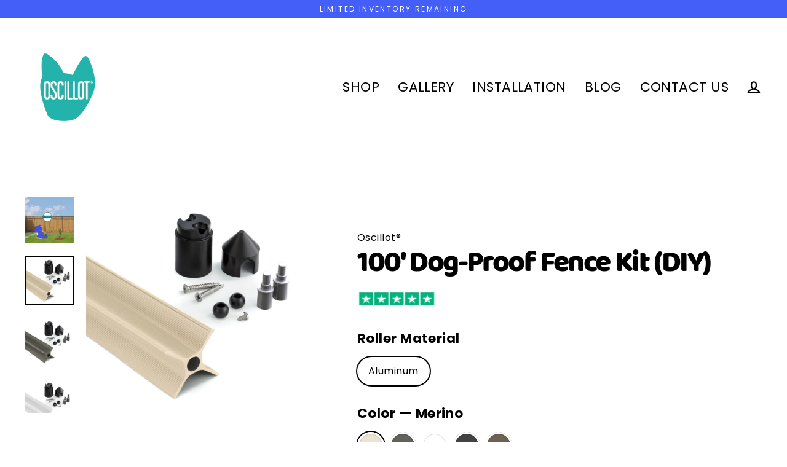

--- FILE ---
content_type: text/html; charset=utf-8
request_url: https://oscillotamerica.com/products/100-dog-proof-fence-kit
body_size: 47431
content:
<!doctype html>
<html class="no-js" lang="en" dir="ltr">
<head>
  <meta charset="utf-8">
  <meta http-equiv="X-UA-Compatible" content="IE=edge">
  <meta name="viewport" content="width=device-width,initial-scale=1">
  <meta name="google-site-verification" content="078pSzATg-BQWnL5pjZre7jAP8hKwIewdgz8QuB2DEg" />
  <meta name="theme-color" content="#f9ab7f">
  <link rel="canonical" href="https://oscillotamerica.com/products/100-dog-proof-fence-kit">
  <link rel="preconnect" href="https://cdn.shopify.com">
  <link rel="preconnect" href="https://fonts.shopifycdn.com">
  <link rel="dns-prefetch" href="https://productreviews.shopifycdn.com">
  <link rel="dns-prefetch" href="https://ajax.googleapis.com">
  <link rel="dns-prefetch" href="https://maps.googleapis.com">
  <link rel="dns-prefetch" href="https://maps.gstatic.com">
  
  <meta name="p:domain_verify" content="4a26861fe9aff9821a8ec5b687073398"/><link rel="shortcut icon" href="//oscillotamerica.com/cdn/shop/files/favicon_32x32_3dacd6e0-17df-416f-a3ff-fa4e0a1b7e1d_32x32.png?v=1644055010" type="image/png" /><title>100&#39; Dog Proof Fence Kit
&ndash; Cat-Proof Fence Rollers | Oscillot® North America
</title>
<meta name="description" content="Oscillot 100 Foot Dog-Proof Fence Kit includes 25 x Paddles, 30 x Dual Knuckle Post Kits The minimum recommended fence height for the installation of Oscillot is 6 Feet. Each Paddle is 4 feet in length. Paddles are designed to be cut down to size as required to fit smaller sections of the fence."><meta property="og:site_name" content="Cat-Proof Fence Rollers | Oscillot® North America">
  <meta property="og:url" content="https://oscillotamerica.com/products/100-dog-proof-fence-kit">
  <meta property="og:title" content="100&#39; Dog-Proof Fence Kit (DIY)">
  <meta property="og:type" content="product">
  <meta property="og:description" content="Oscillot 100 Foot Dog-Proof Fence Kit includes 25 x Paddles, 30 x Dual Knuckle Post Kits The minimum recommended fence height for the installation of Oscillot is 6 Feet. Each Paddle is 4 feet in length. Paddles are designed to be cut down to size as required to fit smaller sections of the fence."><meta property="og:image" content="http://oscillotamerica.com/cdn/shop/products/100_Product_coyote_-01_1200x1200.jpg?v=1747840816"><meta property="og:image" content="http://oscillotamerica.com/cdn/shop/files/dog-proof_fence_wallpaper-01_1200x1200.jpg?v=1747840816"><meta property="og:image" content="http://oscillotamerica.com/cdn/shop/products/Oscillot_Parts_aluminum_Mer-01_9fd676cc-9e95-4679-ad4a-8d45cf5a37a6_1200x1200.jpg?v=1747840816">
  <meta property="og:image:secure_url" content="https://oscillotamerica.com/cdn/shop/products/100_Product_coyote_-01_1200x1200.jpg?v=1747840816"><meta property="og:image:secure_url" content="https://oscillotamerica.com/cdn/shop/files/dog-proof_fence_wallpaper-01_1200x1200.jpg?v=1747840816"><meta property="og:image:secure_url" content="https://oscillotamerica.com/cdn/shop/products/Oscillot_Parts_aluminum_Mer-01_9fd676cc-9e95-4679-ad4a-8d45cf5a37a6_1200x1200.jpg?v=1747840816">
  <script type="text/javascript">const observer = new MutationObserver(e => { e.forEach(({ addedNodes: e }) => { e.forEach(e => { 1 === e.nodeType && "SCRIPT" === e.tagName && (e.innerHTML.includes("asyncLoad") && (e.innerHTML = e.innerHTML.replace("if(window.attachEvent)", "document.addEventListener('asyncLazyLoad',function(event){asyncLoad();});if(window.attachEvent)").replaceAll(", asyncLoad", ", function(){}")), e.innerHTML.includes("PreviewBarInjector") && (e.innerHTML = e.innerHTML.replace("DOMContentLoaded", "asyncLazyLoad")), (e.className == 'analytics') && (e.type = 'text/lazyload'),(e.src.includes("assets/storefront/features")||e.src.includes("assets/shopify_pay")||e.src.includes("connect.facebook.net"))&&(e.setAttribute("data-src", e.src), e.removeAttribute("src")))})})});observer.observe(document.documentElement,{childList:!0,subtree:!0})</script><script src="//cdn.shopify.com/s/files/1/0644/2975/2553/t/2/assets/preloader.js" type="text/javascript"></script><script>if(navigator.platform =="Linux x86_64"){ YETT_BLACKLIST = [/klaviyo/,/gtag/,/gtm/,/jquery.min/,/www-widgetapi/,/selectors/,/globo.preorder.bundle.463.ec626fed73c51eb4d6a1.min/,/siwidget.1.3/,/globo.preorder.min/,/Pixels-app-block/,/main/,/tp.widget.bootstrap.min/]; !function(t,e){"object"==typeof exports&&"undefined"!=typeof module?e(exports):"function"==typeof define&&define.amd?define(["exports"],e):e(t.yett={})}(this,function(t){"use strict";var e={blacklist:window.YETT_BLACKLIST,whitelist:window.YETT_WHITELIST},r={blacklisted:[]},n=function(t,r){return t&&(!r||"javascript/blocked"!==r)&&(!e.blacklist||e.blacklist.some(function(e){return e.test(t)}))&&(!e.whitelist||e.whitelist.every(function(e){return!e.test(t)}))},i=function(t){var r=t.getAttribute("src");return e.blacklist&&e.blacklist.every(function(t){return!t.test(r)})||e.whitelist&&e.whitelist.some(function(t){return t.test(r)})},c=new MutationObserver(function(t){t.forEach(function(t){for(var e=t.addedNodes,i=function(t){var i=e[t];if(1===i.nodeType&&"SCRIPT"===i.tagName){var c=i.src,o=i.type;if(n(c,o)){r.blacklisted.push(i.cloneNode()),i.type="javascript/blocked";i.addEventListener("beforescriptexecute",function t(e){"javascript/blocked"===i.getAttribute("type")&&e.preventDefault(),i.removeEventListener("beforescriptexecute",t)}),i.parentElement.removeChild(i)}}},c=0;c<e.length;c++)i(c)})});c.observe(document.documentElement,{childList:!0,subtree:!0});var o=document.createElement;document.createElement=function(){for(var t=arguments.length,e=Array(t),r=0;r<t;r++)e[r]=arguments[r];if("script"!==e[0].toLowerCase())return o.bind(document).apply(void 0,e);var i=o.bind(document).apply(void 0,e),c=i.setAttribute.bind(i);return Object.defineProperties(i,{src:{get:function(){return i.getAttribute("src")},set:function(t){return n(t,i.type)&&c("type","javascript/blocked"),c("src",t),!0}},type:{set:function(t){var e=n(i.src,i.type)?"javascript/blocked":t;return c("type",e),!0}}}),i.setAttribute=function(t,e){"type"===t||"src"===t?i[t]=e:HTMLScriptElement.prototype.setAttribute.call(i,t,e)},i};var l=function(t){if(Array.isArray(t)){for(var e=0,r=Array(t.length);e<t.length;e++)r[e]=t[e];return r}return Array.from(t)},a=new RegExp("[|\\{}()[\\]^$+?.]","g");t.unblock=function(){for(var t=arguments.length,n=Array(t),o=0;o<t;o++)n[o]=arguments[o];n.length<1?(e.blacklist=[],e.whitelist=[]):(e.blacklist&&(e.blacklist=e.blacklist.filter(function(t){return n.every(function(e){return!t.test(e)})})),e.whitelist&&(e.whitelist=[].concat(l(e.whitelist),l(n.map(function(t){var r="."+t.replace(a,"\\$&")+".*";return e.whitelist.find(function(t){return t.toString()===r.toString()})?null:new RegExp(r)}).filter(Boolean)))));for(var s=document.querySelectorAll('script[type="javascript/blocked"]'),u=0;u<s.length;u++){var p=s[u];i(p)&&(p.type="application/javascript",r.blacklisted.push(p),p.parentElement.removeChild(p))}var d=0;[].concat(l(r.blacklisted)).forEach(function(t,e){if(i(t)){var n=document.createElement("script");n.setAttribute("src",t.src),n.setAttribute("type","application/javascript"),document.head.appendChild(n),r.blacklisted.splice(e-d,1),d++}}),e.blacklist&&e.blacklist.length<1&&c.disconnect()},Object.defineProperty(t,"__esModule",{value:!0})});}</script>
  <meta name="twitter:site" content="@OscillotA">
  <meta name="twitter:card" content="summary_large_image">
  <meta name="twitter:title" content="100' Dog-Proof Fence Kit (DIY)">
  <meta name="twitter:description" content="Oscillot 100 Foot Dog-Proof Fence Kit includes 25 x Paddles, 30 x Dual Knuckle Post Kits The minimum recommended fence height for the installation of Oscillot is 6 Feet. Each Paddle is 4 feet in length. Paddles are designed to be cut down to size as required to fit smaller sections of the fence."><script>window.performance && window.performance.mark && window.performance.mark('shopify.content_for_header.start');</script><meta name="google-site-verification" content="CAKl_dGEXT8ny_CyQah7vU3ukppUAQDxIUvVU0m1eeE">
<meta id="shopify-digital-wallet" name="shopify-digital-wallet" content="/24930562/digital_wallets/dialog">
<meta name="shopify-checkout-api-token" content="a09e88392dcde2e8e502c59ad95e4c75">
<meta id="in-context-paypal-metadata" data-shop-id="24930562" data-venmo-supported="false" data-environment="production" data-locale="en_US" data-paypal-v4="true" data-currency="USD">
<link rel="alternate" hreflang="x-default" href="https://oscillotamerica.com/products/100-dog-proof-fence-kit">
<link rel="alternate" hreflang="en" href="https://oscillotamerica.com/products/100-dog-proof-fence-kit">
<link rel="alternate" hreflang="es" href="https://oscillotamerica.com/es/products/100-dog-proof-fence-kit">
<link rel="alternate" hreflang="en-CA" href="https://oscillot.ca/products/100-dog-proof-fence-kit">
<link rel="alternate" hreflang="en-MX" href="https://es.oscillotamerica.com/products/100-dog-proof-fence-kit">
<link rel="alternate" type="application/json+oembed" href="https://oscillotamerica.com/products/100-dog-proof-fence-kit.oembed">
<script async="async" src="/checkouts/internal/preloads.js?locale=en-US"></script>
<script id="shopify-features" type="application/json">{"accessToken":"a09e88392dcde2e8e502c59ad95e4c75","betas":["rich-media-storefront-analytics"],"domain":"oscillotamerica.com","predictiveSearch":true,"shopId":24930562,"locale":"en"}</script>
<script>var Shopify = Shopify || {};
Shopify.shop = "oscillot-america.myshopify.com";
Shopify.locale = "en";
Shopify.currency = {"active":"USD","rate":"1.0"};
Shopify.country = "US";
Shopify.theme = {"name":"Copy of Theme export oscillot-US-stream\/dev...","id":138092511457,"schema_name":"Streamline","schema_version":"4.0.0","theme_store_id":null,"role":"main"};
Shopify.theme.handle = "null";
Shopify.theme.style = {"id":null,"handle":null};
Shopify.cdnHost = "oscillotamerica.com/cdn";
Shopify.routes = Shopify.routes || {};
Shopify.routes.root = "/";</script>
<script type="module">!function(o){(o.Shopify=o.Shopify||{}).modules=!0}(window);</script>
<script>!function(o){function n(){var o=[];function n(){o.push(Array.prototype.slice.apply(arguments))}return n.q=o,n}var t=o.Shopify=o.Shopify||{};t.loadFeatures=n(),t.autoloadFeatures=n()}(window);</script>
<script id="shop-js-analytics" type="application/json">{"pageType":"product"}</script>
<script defer="defer" async type="module" src="//oscillotamerica.com/cdn/shopifycloud/shop-js/modules/v2/client.init-shop-cart-sync_BT-GjEfc.en.esm.js"></script>
<script defer="defer" async type="module" src="//oscillotamerica.com/cdn/shopifycloud/shop-js/modules/v2/chunk.common_D58fp_Oc.esm.js"></script>
<script defer="defer" async type="module" src="//oscillotamerica.com/cdn/shopifycloud/shop-js/modules/v2/chunk.modal_xMitdFEc.esm.js"></script>
<script type="module">
  await import("//oscillotamerica.com/cdn/shopifycloud/shop-js/modules/v2/client.init-shop-cart-sync_BT-GjEfc.en.esm.js");
await import("//oscillotamerica.com/cdn/shopifycloud/shop-js/modules/v2/chunk.common_D58fp_Oc.esm.js");
await import("//oscillotamerica.com/cdn/shopifycloud/shop-js/modules/v2/chunk.modal_xMitdFEc.esm.js");

  window.Shopify.SignInWithShop?.initShopCartSync?.({"fedCMEnabled":true,"windoidEnabled":true});

</script>
<script>(function() {
  var isLoaded = false;
  function asyncLoad() {
    if (isLoaded) return;
    isLoaded = true;
    var urls = ["https:\/\/cdn-stamped-io.azureedge.net\/files\/widget.min.js?shop=oscillot-america.myshopify.com","https:\/\/cdn1.stamped.io\/files\/widget.min.js?shop=oscillot-america.myshopify.com","https:\/\/ecommplugins-scripts.trustpilot.com\/v2.1\/js\/header.min.js?settings=eyJrZXkiOiJ3dDR0VlFjSTRXMlZPaGNFIiwicyI6InNrdSJ9\u0026v=2.5\u0026shop=oscillot-america.myshopify.com","https:\/\/ecommplugins-trustboxsettings.trustpilot.com\/oscillot-america.myshopify.com.js?settings=1700492134960\u0026shop=oscillot-america.myshopify.com","https:\/\/d1639lhkj5l89m.cloudfront.net\/js\/storefront\/uppromote.js?shop=oscillot-america.myshopify.com","https:\/\/cdn.shopify.com\/s\/files\/1\/2493\/0562\/t\/29\/assets\/affirmShopify.js?v=1702076218\u0026shop=oscillot-america.myshopify.com","https:\/\/api-eu1.hubapi.com\/scriptloader\/v1\/147063110.js?shop=oscillot-america.myshopify.com"];
    for (var i = 0; i < urls.length; i++) {
      var s = document.createElement('script');
      s.type = 'text/javascript';
      s.async = true;
      s.src = urls[i];
      var x = document.getElementsByTagName('script')[0];
      x.parentNode.insertBefore(s, x);
    }
  };
  if(window.attachEvent) {
    window.attachEvent('onload', asyncLoad);
  } else {
    window.addEventListener('load', asyncLoad, false);
  }
})();</script>
<script id="__st">var __st={"a":24930562,"offset":-18000,"reqid":"d5cd98c9-0169-4ecb-8936-03bb0c2fe103-1769074882","pageurl":"oscillotamerica.com\/products\/100-dog-proof-fence-kit","u":"58fd18a49a3b","p":"product","rtyp":"product","rid":7955169116385};</script>
<script>window.ShopifyPaypalV4VisibilityTracking = true;</script>
<script id="captcha-bootstrap">!function(){'use strict';const t='contact',e='account',n='new_comment',o=[[t,t],['blogs',n],['comments',n],[t,'customer']],c=[[e,'customer_login'],[e,'guest_login'],[e,'recover_customer_password'],[e,'create_customer']],r=t=>t.map((([t,e])=>`form[action*='/${t}']:not([data-nocaptcha='true']) input[name='form_type'][value='${e}']`)).join(','),a=t=>()=>t?[...document.querySelectorAll(t)].map((t=>t.form)):[];function s(){const t=[...o],e=r(t);return a(e)}const i='password',u='form_key',d=['recaptcha-v3-token','g-recaptcha-response','h-captcha-response',i],f=()=>{try{return window.sessionStorage}catch{return}},m='__shopify_v',_=t=>t.elements[u];function p(t,e,n=!1){try{const o=window.sessionStorage,c=JSON.parse(o.getItem(e)),{data:r}=function(t){const{data:e,action:n}=t;return t[m]||n?{data:e,action:n}:{data:t,action:n}}(c);for(const[e,n]of Object.entries(r))t.elements[e]&&(t.elements[e].value=n);n&&o.removeItem(e)}catch(o){console.error('form repopulation failed',{error:o})}}const l='form_type',E='cptcha';function T(t){t.dataset[E]=!0}const w=window,h=w.document,L='Shopify',v='ce_forms',y='captcha';let A=!1;((t,e)=>{const n=(g='f06e6c50-85a8-45c8-87d0-21a2b65856fe',I='https://cdn.shopify.com/shopifycloud/storefront-forms-hcaptcha/ce_storefront_forms_captcha_hcaptcha.v1.5.2.iife.js',D={infoText:'Protected by hCaptcha',privacyText:'Privacy',termsText:'Terms'},(t,e,n)=>{const o=w[L][v],c=o.bindForm;if(c)return c(t,g,e,D).then(n);var r;o.q.push([[t,g,e,D],n]),r=I,A||(h.body.append(Object.assign(h.createElement('script'),{id:'captcha-provider',async:!0,src:r})),A=!0)});var g,I,D;w[L]=w[L]||{},w[L][v]=w[L][v]||{},w[L][v].q=[],w[L][y]=w[L][y]||{},w[L][y].protect=function(t,e){n(t,void 0,e),T(t)},Object.freeze(w[L][y]),function(t,e,n,w,h,L){const[v,y,A,g]=function(t,e,n){const i=e?o:[],u=t?c:[],d=[...i,...u],f=r(d),m=r(i),_=r(d.filter((([t,e])=>n.includes(e))));return[a(f),a(m),a(_),s()]}(w,h,L),I=t=>{const e=t.target;return e instanceof HTMLFormElement?e:e&&e.form},D=t=>v().includes(t);t.addEventListener('submit',(t=>{const e=I(t);if(!e)return;const n=D(e)&&!e.dataset.hcaptchaBound&&!e.dataset.recaptchaBound,o=_(e),c=g().includes(e)&&(!o||!o.value);(n||c)&&t.preventDefault(),c&&!n&&(function(t){try{if(!f())return;!function(t){const e=f();if(!e)return;const n=_(t);if(!n)return;const o=n.value;o&&e.removeItem(o)}(t);const e=Array.from(Array(32),(()=>Math.random().toString(36)[2])).join('');!function(t,e){_(t)||t.append(Object.assign(document.createElement('input'),{type:'hidden',name:u})),t.elements[u].value=e}(t,e),function(t,e){const n=f();if(!n)return;const o=[...t.querySelectorAll(`input[type='${i}']`)].map((({name:t})=>t)),c=[...d,...o],r={};for(const[a,s]of new FormData(t).entries())c.includes(a)||(r[a]=s);n.setItem(e,JSON.stringify({[m]:1,action:t.action,data:r}))}(t,e)}catch(e){console.error('failed to persist form',e)}}(e),e.submit())}));const S=(t,e)=>{t&&!t.dataset[E]&&(n(t,e.some((e=>e===t))),T(t))};for(const o of['focusin','change'])t.addEventListener(o,(t=>{const e=I(t);D(e)&&S(e,y())}));const B=e.get('form_key'),M=e.get(l),P=B&&M;t.addEventListener('DOMContentLoaded',(()=>{const t=y();if(P)for(const e of t)e.elements[l].value===M&&p(e,B);[...new Set([...A(),...v().filter((t=>'true'===t.dataset.shopifyCaptcha))])].forEach((e=>S(e,t)))}))}(h,new URLSearchParams(w.location.search),n,t,e,['guest_login'])})(!0,!0)}();</script>
<script integrity="sha256-4kQ18oKyAcykRKYeNunJcIwy7WH5gtpwJnB7kiuLZ1E=" data-source-attribution="shopify.loadfeatures" defer="defer" src="//oscillotamerica.com/cdn/shopifycloud/storefront/assets/storefront/load_feature-a0a9edcb.js" crossorigin="anonymous"></script>
<script data-source-attribution="shopify.dynamic_checkout.dynamic.init">var Shopify=Shopify||{};Shopify.PaymentButton=Shopify.PaymentButton||{isStorefrontPortableWallets:!0,init:function(){window.Shopify.PaymentButton.init=function(){};var t=document.createElement("script");t.src="https://oscillotamerica.com/cdn/shopifycloud/portable-wallets/latest/portable-wallets.en.js",t.type="module",document.head.appendChild(t)}};
</script>
<script data-source-attribution="shopify.dynamic_checkout.buyer_consent">
  function portableWalletsHideBuyerConsent(e){var t=document.getElementById("shopify-buyer-consent"),n=document.getElementById("shopify-subscription-policy-button");t&&n&&(t.classList.add("hidden"),t.setAttribute("aria-hidden","true"),n.removeEventListener("click",e))}function portableWalletsShowBuyerConsent(e){var t=document.getElementById("shopify-buyer-consent"),n=document.getElementById("shopify-subscription-policy-button");t&&n&&(t.classList.remove("hidden"),t.removeAttribute("aria-hidden"),n.addEventListener("click",e))}window.Shopify?.PaymentButton&&(window.Shopify.PaymentButton.hideBuyerConsent=portableWalletsHideBuyerConsent,window.Shopify.PaymentButton.showBuyerConsent=portableWalletsShowBuyerConsent);
</script>
<script>
  function portableWalletsCleanup(e){e&&e.src&&console.error("Failed to load portable wallets script "+e.src);var t=document.querySelectorAll("shopify-accelerated-checkout .shopify-payment-button__skeleton, shopify-accelerated-checkout-cart .wallet-cart-button__skeleton"),e=document.getElementById("shopify-buyer-consent");for(let e=0;e<t.length;e++)t[e].remove();e&&e.remove()}function portableWalletsNotLoadedAsModule(e){e instanceof ErrorEvent&&"string"==typeof e.message&&e.message.includes("import.meta")&&"string"==typeof e.filename&&e.filename.includes("portable-wallets")&&(window.removeEventListener("error",portableWalletsNotLoadedAsModule),window.Shopify.PaymentButton.failedToLoad=e,"loading"===document.readyState?document.addEventListener("DOMContentLoaded",window.Shopify.PaymentButton.init):window.Shopify.PaymentButton.init())}window.addEventListener("error",portableWalletsNotLoadedAsModule);
</script>

<script type="module" src="https://oscillotamerica.com/cdn/shopifycloud/portable-wallets/latest/portable-wallets.en.js" onError="portableWalletsCleanup(this)" crossorigin="anonymous"></script>
<script nomodule>
  document.addEventListener("DOMContentLoaded", portableWalletsCleanup);
</script>

<link id="shopify-accelerated-checkout-styles" rel="stylesheet" media="screen" href="https://oscillotamerica.com/cdn/shopifycloud/portable-wallets/latest/accelerated-checkout-backwards-compat.css" crossorigin="anonymous">
<style id="shopify-accelerated-checkout-cart">
        #shopify-buyer-consent {
  margin-top: 1em;
  display: inline-block;
  width: 100%;
}

#shopify-buyer-consent.hidden {
  display: none;
}

#shopify-subscription-policy-button {
  background: none;
  border: none;
  padding: 0;
  text-decoration: underline;
  font-size: inherit;
  cursor: pointer;
}

#shopify-subscription-policy-button::before {
  box-shadow: none;
}

      </style>

<script>window.performance && window.performance.mark && window.performance.mark('shopify.content_for_header.end');</script>

  <script>
    var theme = {
      stylesheet: "//oscillotamerica.com/cdn/shop/t/29/assets/theme.css?v=79426416527782683651738926490",
      template: "product.coyote_alternate",
      routes: {
        home: "/",
        cart: "/cart.js",
        cartPage: "/cart",
        cartAdd: "/cart/add.js",
        cartChange: "/cart/change.js"
      },
      strings: {
        addToCart: "Add to cart",
        soldOut: "Sold Out",
        unavailable: "Unavailable",
        regularPrice: "Regular price",
        salePrice: "Sale price",
        inStockLabel: "In stock, ready to ship",
        stockLabel: "Low stock - [count] items left",
        willNotShipUntil: "Ready to ship [date]",
        willBeInStockAfter: "Back in stock [date]",
        waitingForStock: "Inventory on the way",
        cartItems: "[count] items",
        cartConfirmDelete: "Are you sure you want to remove this item?",
        cartTermsConfirmation: "You must agree with the terms and conditions of sales to check out"
      },
      settings: {
        dynamicVariantsEnable: false,
        cartType: "sticky",
        isCustomerTemplate: false,
        moneyFormat: "\u003cspan class=money\u003e${{amount}}\u003c\/span\u003e",
        quickView: false,
        hoverProductGrid: true,
        themeName: 'Streamline',
        themeVersion: "4.0.0"
      }
    };

    document.documentElement.className = document.documentElement.className.replace('no-js', 'js');
  </script><style data-shopify>:root {
    --typeHeaderPrimary: "system_ui";
    --typeHeaderFallback: -apple-system, 'Segoe UI', Roboto, 'Helvetica Neue', 'Noto Sans', 'Liberation Sans', Arial, sans-serif, 'Apple Color Emoji', 'Segoe UI Emoji', 'Segoe UI Symbol', 'Noto Color Emoji';
    --typeHeaderSize: 48px;
    --typeHeaderStyle: normal;
    --typeHeaderWeight: 400;
    --typeHeaderLineHeight: 1;
    --typeHeaderSpacing: -0.05em;

    --typeBasePrimary:Poppins;
    --typeBaseFallback:sans-serif;
    --typeBaseSize: 18px;
    --typeBaseWeight: 400;
    --typeBaseStyle: normal;
    --typeBaseSpacing: 0.025em;
    --typeBaseLineHeight: 1.4;

    
      --buttonRadius: 35px;
    

    --iconWeight: 5px;
    --iconLinecaps: miter;
  }

  

  .hero {
    background-image: linear-gradient(100deg, #000000 40%, #212121 63%, #000000 79%);
  }

  .placeholder-content,
  .image-wrap,
  .skrim__link,
  .pswp__img--placeholder {
    background-image: linear-gradient(100deg, #ffffff 40%, #f7f7f7 63%, #ffffff 79%);
  }</style><style>
  
  @font-face {
  font-family: Poppins;
  font-weight: 400;
  font-style: normal;
  font-display: swap;
  src: url("//oscillotamerica.com/cdn/fonts/poppins/poppins_n4.0ba78fa5af9b0e1a374041b3ceaadf0a43b41362.woff2") format("woff2"),
       url("//oscillotamerica.com/cdn/fonts/poppins/poppins_n4.214741a72ff2596839fc9760ee7a770386cf16ca.woff") format("woff");
}


  @font-face {
  font-family: Poppins;
  font-weight: 700;
  font-style: normal;
  font-display: swap;
  src: url("//oscillotamerica.com/cdn/fonts/poppins/poppins_n7.56758dcf284489feb014a026f3727f2f20a54626.woff2") format("woff2"),
       url("//oscillotamerica.com/cdn/fonts/poppins/poppins_n7.f34f55d9b3d3205d2cd6f64955ff4b36f0cfd8da.woff") format("woff");
}

  @font-face {
  font-family: Poppins;
  font-weight: 400;
  font-style: italic;
  font-display: swap;
  src: url("//oscillotamerica.com/cdn/fonts/poppins/poppins_i4.846ad1e22474f856bd6b81ba4585a60799a9f5d2.woff2") format("woff2"),
       url("//oscillotamerica.com/cdn/fonts/poppins/poppins_i4.56b43284e8b52fc64c1fd271f289a39e8477e9ec.woff") format("woff");
}

  @font-face {
  font-family: Poppins;
  font-weight: 700;
  font-style: italic;
  font-display: swap;
  src: url("//oscillotamerica.com/cdn/fonts/poppins/poppins_i7.42fd71da11e9d101e1e6c7932199f925f9eea42d.woff2") format("woff2"),
       url("//oscillotamerica.com/cdn/fonts/poppins/poppins_i7.ec8499dbd7616004e21155106d13837fff4cf556.woff") format("woff");
}


  body,
  input,
  textarea,
  button,
  select {
    -webkit-font-smoothing: antialiased;
    -webkit-text-size-adjust: 100%;
    text-rendering: optimizeSpeed;
    font-family: var(--typeBasePrimary), var(--typeBaseFallback);
    font-size: calc(var(--typeBaseSize) * 0.85);
    font-weight: var(--typeBaseWeight);
    font-style: var(--typeBaseStyle);
    letter-spacing: var(--typeBaseSpacing);
    line-height: var(--typeBaseLineHeight);
  }

  @media only screen and (min-width: 769px) {
    body,
    input,
    textarea,
    button,
    select {
      font-size: var(--typeBaseSize);
    }
  }

  .page-container,
  .overscroll-loader {
    display: none;
  }

  h1, .h1,
  h3, .h3,
  h4, .h4,
  h5, .h5,
  h6, .h6,
  .section-header__title,
  .spr-header-title.spr-header-title {
    font-family: var(--typeHeaderPrimary), var(--typeHeaderFallback);
    font-weight: var(--typeHeaderWeight);
    font-style: normal;
    letter-spacing: var(--typeHeaderSpacing);
    line-height: var(--typeHeaderLineHeight);
    word-break: break-word;

    
  }

  h2, .h2 {
    font-family: var(--typeBasePrimary), var(--typeBaseFallback);
    font-weight: var(--typeBaseWeight);
    letter-spacing: var(--typeBaseSpacing);
    line-height: var(--typeBaseLineHeight);
  }

  
  @keyframes pulse-fade {
    0% {
      opacity: 0;
    }
    50% {
      opacity: 1;
    }
    100% {
      opacity: 0;
    }
  }

  .splash-screen {
    box-sizing: border-box;
    display: flex;
    position: fixed;
    left: 0;
    top: 0;
    right: 0;
    bottom: 0;
    align-items: center;
    justify-content: center;
    z-index: 10001;
    background-color: #ffffff;
  }

  .splash-screen__loader {
    max-width: 100px;
  }

  @media only screen and (min-width: 769px) {
    .splash-screen__loader {
      max-width: 100px;
    }
  }

  .splash-screen img {
    display: block;
    max-width: 100%;
    border: 0 none;
    animation: pulse-fade 0.4s infinite linear;
  }

  .loader-text {
    letter-spacing: 0.2em;
    font-size: 1.5em;
    text-transform: uppercase;
    animation: pulse-fade 0.4s infinite linear;
  }

  .loader-logo {
    display: none;
    position: fixed;
    left: 0;
    top: 0;
    right: 0;
    bottom: 0;
    align-items: center;
    justify-content: center;
    background-color: #ffffff;
    z-index: 6000;
  }

  .loader-logo__img {
    display: block;
  }

  .transition-body {
    opacity: 0;
  }

  .btn--loading span:after {
    content: "Loading";
  }
</style>

<link title="theme" rel="preload" href="//oscillotamerica.com/cdn/shop/t/29/assets/theme.css?v=79426416527782683651738926490" as="style">
<noscript><link rel="stylesheet" href="//oscillotamerica.com/cdn/shop/t/29/assets/theme.css?v=79426416527782683651738926490"></noscript>

<script>
/*! loadCSS. [c]2017 Filament Group, Inc. MIT License */
!function(a){"use strict";var b=function(b,c,d){function e(a){return h.body?a():void setTimeout(function(){e(a)})}function f(){i.addEventListener&&i.removeEventListener("load",f);if(!Shopify.designMode)i.media=d||"all"}var g,h=a.document,i=h.createElement("link");if(c)g=c;else{var j=(h.body||h.getElementsByTagName("head")[0]).childNodes;g=j[j.length-1]}var k=h.styleSheets;i.rel="stylesheet",i.href=b,i.media=Shopify.designMode?d||"all":"only x",e(function(){g.parentNode.insertBefore(i,c?g:g.nextSibling)});var l=function(a){for(var b=i.href,c=k.length;c--;)if(k[c].href===b)return a();setTimeout(function(){l(a)})};return i.addEventListener&&i.addEventListener("load",f),i.onloadcssdefined=l,l(f),i};"undefined"!=typeof exports?exports.loadCSS=b:a.loadCSS=b}("undefined"!=typeof global?global:this);
/*! onloadCSS. (onload callback for loadCSS) [c]2017 Filament Group, Inc. MIT License */
function onloadCSS(a,b){function c(){!d&&b&&(d=!0,b.call(a))}var d;a.addEventListener&&a.addEventListener("load",c),a.attachEvent&&a.attachEvent("onload",c),"isApplicationInstalled"in navigator&&"onloadcssdefined"in a&&a.onloadcssdefined(c)}

// Insert our stylesheet before our preload <link> tag
var preload = document.querySelector('link[href="//oscillotamerica.com/cdn/shop/t/29/assets/theme.css?v=79426416527782683651738926490"]');
var stylesheet = loadCSS('//oscillotamerica.com/cdn/shop/t/29/assets/theme.css?v=79426416527782683651738926490', preload);
// Create a property to easily detect if the stylesheet is done loading
onloadCSS(stylesheet, function() { stylesheet.loaded = true; });
</script>
<script src="//oscillotamerica.com/cdn/shop/t/29/assets/vendor-v5.js" defer="defer"></script><script src="//oscillotamerica.com/cdn/shop/t/29/assets/theme.js?v=180458553610376528031700097795" defer="defer"></script><!-- TrustBox script -->
<script type="text/javascript" src="//widget.trustpilot.com/bootstrap/v5/tp.widget.bootstrap.min.js" async></script>
<!-- End TrustBox script -->
  
  <script src="//oscillotamerica.com/cdn/shop/t/29/assets/hc-soldout.js?v=78455708056087165751723843008" type="text/javascript"></script>
    
 


  

<style type='text/css'>
  .baCountry{width:30px;height:20px;display:inline-block;vertical-align:middle;margin-right:6px;background-size:30px!important;border-radius:4px;background-repeat:no-repeat}
  .baCountry-traditional .baCountry{background-image:url(https://cdn.shopify.com/s/files/1/0194/1736/6592/t/1/assets/ba-flags.png?=14261939516959647149);height:19px!important}
  .baCountry-modern .baCountry{background-image:url(https://cdn.shopify.com/s/files/1/0194/1736/6592/t/1/assets/ba-flags.png?=14261939516959647149)}
  .baCountry-NO-FLAG{background-position:0 0}.baCountry-AD{background-position:0 -20px}.baCountry-AED{background-position:0 -40px}.baCountry-AFN{background-position:0 -60px}.baCountry-AG{background-position:0 -80px}.baCountry-AI{background-position:0 -100px}.baCountry-ALL{background-position:0 -120px}.baCountry-AMD{background-position:0 -140px}.baCountry-AOA{background-position:0 -160px}.baCountry-ARS{background-position:0 -180px}.baCountry-AS{background-position:0 -200px}.baCountry-AT{background-position:0 -220px}.baCountry-AUD{background-position:0 -240px}.baCountry-AWG{background-position:0 -260px}.baCountry-AZN{background-position:0 -280px}.baCountry-BAM{background-position:0 -300px}.baCountry-BBD{background-position:0 -320px}.baCountry-BDT{background-position:0 -340px}.baCountry-BE{background-position:0 -360px}.baCountry-BF{background-position:0 -380px}.baCountry-BGN{background-position:0 -400px}.baCountry-BHD{background-position:0 -420px}.baCountry-BIF{background-position:0 -440px}.baCountry-BJ{background-position:0 -460px}.baCountry-BMD{background-position:0 -480px}.baCountry-BND{background-position:0 -500px}.baCountry-BOB{background-position:0 -520px}.baCountry-BRL{background-position:0 -540px}.baCountry-BSD{background-position:0 -560px}.baCountry-BTN{background-position:0 -580px}.baCountry-BWP{background-position:0 -600px}.baCountry-BYN{background-position:0 -620px}.baCountry-BZD{background-position:0 -640px}.baCountry-CAD{background-position:0 -660px}.baCountry-CC{background-position:0 -680px}.baCountry-CDF{background-position:0 -700px}.baCountry-CG{background-position:0 -720px}.baCountry-CHF{background-position:0 -740px}.baCountry-CI{background-position:0 -760px}.baCountry-CK{background-position:0 -780px}.baCountry-CLP{background-position:0 -800px}.baCountry-CM{background-position:0 -820px}.baCountry-CNY{background-position:0 -840px}.baCountry-COP{background-position:0 -860px}.baCountry-CRC{background-position:0 -880px}.baCountry-CU{background-position:0 -900px}.baCountry-CX{background-position:0 -920px}.baCountry-CY{background-position:0 -940px}.baCountry-CZK{background-position:0 -960px}.baCountry-DE{background-position:0 -980px}.baCountry-DJF{background-position:0 -1000px}.baCountry-DKK{background-position:0 -1020px}.baCountry-DM{background-position:0 -1040px}.baCountry-DOP{background-position:0 -1060px}.baCountry-DZD{background-position:0 -1080px}.baCountry-EC{background-position:0 -1100px}.baCountry-EE{background-position:0 -1120px}.baCountry-EGP{background-position:0 -1140px}.baCountry-ER{background-position:0 -1160px}.baCountry-ES{background-position:0 -1180px}.baCountry-ETB{background-position:0 -1200px}.baCountry-EUR{background-position:0 -1220px}.baCountry-FI{background-position:0 -1240px}.baCountry-FJD{background-position:0 -1260px}.baCountry-FKP{background-position:0 -1280px}.baCountry-FO{background-position:0 -1300px}.baCountry-FR{background-position:0 -1320px}.baCountry-GA{background-position:0 -1340px}.baCountry-GBP{background-position:0 -1360px}.baCountry-GD{background-position:0 -1380px}.baCountry-GEL{background-position:0 -1400px}.baCountry-GHS{background-position:0 -1420px}.baCountry-GIP{background-position:0 -1440px}.baCountry-GL{background-position:0 -1460px}.baCountry-GMD{background-position:0 -1480px}.baCountry-GNF{background-position:0 -1500px}.baCountry-GQ{background-position:0 -1520px}.baCountry-GR{background-position:0 -1540px}.baCountry-GTQ{background-position:0 -1560px}.baCountry-GU{background-position:0 -1580px}.baCountry-GW{background-position:0 -1600px}.baCountry-HKD{background-position:0 -1620px}.baCountry-HNL{background-position:0 -1640px}.baCountry-HRK{background-position:0 -1660px}.baCountry-HTG{background-position:0 -1680px}.baCountry-HUF{background-position:0 -1700px}.baCountry-IDR{background-position:0 -1720px}.baCountry-IE{background-position:0 -1740px}.baCountry-ILS{background-position:0 -1760px}.baCountry-INR{background-position:0 -1780px}.baCountry-IO{background-position:0 -1800px}.baCountry-IQD{background-position:0 -1820px}.baCountry-IRR{background-position:0 -1840px}.baCountry-ISK{background-position:0 -1860px}.baCountry-IT{background-position:0 -1880px}.baCountry-JMD{background-position:0 -1900px}.baCountry-JOD{background-position:0 -1920px}.baCountry-JPY{background-position:0 -1940px}.baCountry-KES{background-position:0 -1960px}.baCountry-KGS{background-position:0 -1980px}.baCountry-KHR{background-position:0 -2000px}.baCountry-KI{background-position:0 -2020px}.baCountry-KMF{background-position:0 -2040px}.baCountry-KN{background-position:0 -2060px}.baCountry-KP{background-position:0 -2080px}.baCountry-KRW{background-position:0 -2100px}.baCountry-KWD{background-position:0 -2120px}.baCountry-KYD{background-position:0 -2140px}.baCountry-KZT{background-position:0 -2160px}.baCountry-LBP{background-position:0 -2180px}.baCountry-LI{background-position:0 -2200px}.baCountry-LKR{background-position:0 -2220px}.baCountry-LRD{background-position:0 -2240px}.baCountry-LSL{background-position:0 -2260px}.baCountry-LT{background-position:0 -2280px}.baCountry-LU{background-position:0 -2300px}.baCountry-LV{background-position:0 -2320px}.baCountry-LYD{background-position:0 -2340px}.baCountry-MAD{background-position:0 -2360px}.baCountry-MC{background-position:0 -2380px}.baCountry-MDL{background-position:0 -2400px}.baCountry-ME{background-position:0 -2420px}.baCountry-MGA{background-position:0 -2440px}.baCountry-MKD{background-position:0 -2460px}.baCountry-ML{background-position:0 -2480px}.baCountry-MMK{background-position:0 -2500px}.baCountry-MN{background-position:0 -2520px}.baCountry-MOP{background-position:0 -2540px}.baCountry-MQ{background-position:0 -2560px}.baCountry-MR{background-position:0 -2580px}.baCountry-MS{background-position:0 -2600px}.baCountry-MT{background-position:0 -2620px}.baCountry-MUR{background-position:0 -2640px}.baCountry-MVR{background-position:0 -2660px}.baCountry-MWK{background-position:0 -2680px}.baCountry-MXN{background-position:0 -2700px}.baCountry-MYR{background-position:0 -2720px}.baCountry-MZN{background-position:0 -2740px}.baCountry-NAD{background-position:0 -2760px}.baCountry-NE{background-position:0 -2780px}.baCountry-NF{background-position:0 -2800px}.baCountry-NG{background-position:0 -2820px}.baCountry-NIO{background-position:0 -2840px}.baCountry-NL{background-position:0 -2860px}.baCountry-NOK{background-position:0 -2880px}.baCountry-NPR{background-position:0 -2900px}.baCountry-NR{background-position:0 -2920px}.baCountry-NU{background-position:0 -2940px}.baCountry-NZD{background-position:0 -2960px}.baCountry-OMR{background-position:0 -2980px}.baCountry-PAB{background-position:0 -3000px}.baCountry-PEN{background-position:0 -3020px}.baCountry-PGK{background-position:0 -3040px}.baCountry-PHP{background-position:0 -3060px}.baCountry-PKR{background-position:0 -3080px}.baCountry-PLN{background-position:0 -3100px}.baCountry-PR{background-position:0 -3120px}.baCountry-PS{background-position:0 -3140px}.baCountry-PT{background-position:0 -3160px}.baCountry-PW{background-position:0 -3180px}.baCountry-QAR{background-position:0 -3200px}.baCountry-RON{background-position:0 -3220px}.baCountry-RSD{background-position:0 -3240px}.baCountry-RUB{background-position:0 -3260px}.baCountry-RWF{background-position:0 -3280px}.baCountry-SAR{background-position:0 -3300px}.baCountry-SBD{background-position:0 -3320px}.baCountry-SCR{background-position:0 -3340px}.baCountry-SDG{background-position:0 -3360px}.baCountry-SEK{background-position:0 -3380px}.baCountry-SGD{background-position:0 -3400px}.baCountry-SI{background-position:0 -3420px}.baCountry-SK{background-position:0 -3440px}.baCountry-SLL{background-position:0 -3460px}.baCountry-SM{background-position:0 -3480px}.baCountry-SN{background-position:0 -3500px}.baCountry-SO{background-position:0 -3520px}.baCountry-SRD{background-position:0 -3540px}.baCountry-SSP{background-position:0 -3560px}.baCountry-STD{background-position:0 -3580px}.baCountry-SV{background-position:0 -3600px}.baCountry-SYP{background-position:0 -3620px}.baCountry-SZL{background-position:0 -3640px}.baCountry-TC{background-position:0 -3660px}.baCountry-TD{background-position:0 -3680px}.baCountry-TG{background-position:0 -3700px}.baCountry-THB{background-position:0 -3720px}.baCountry-TJS{background-position:0 -3740px}.baCountry-TK{background-position:0 -3760px}.baCountry-TMT{background-position:0 -3780px}.baCountry-TND{background-position:0 -3800px}.baCountry-TOP{background-position:0 -3820px}.baCountry-TRY{background-position:0 -3840px}.baCountry-TTD{background-position:0 -3860px}.baCountry-TWD{background-position:0 -3880px}.baCountry-TZS{background-position:0 -3900px}.baCountry-UAH{background-position:0 -3920px}.baCountry-UGX{background-position:0 -3940px}.baCountry-USD{background-position:0 -3960px}.baCountry-UYU{background-position:0 -3980px}.baCountry-UZS{background-position:0 -4000px}.baCountry-VEF{background-position:0 -4020px}.baCountry-VG{background-position:0 -4040px}.baCountry-VI{background-position:0 -4060px}.baCountry-VND{background-position:0 -4080px}.baCountry-VUV{background-position:0 -4100px}.baCountry-WST{background-position:0 -4120px}.baCountry-XAF{background-position:0 -4140px}.baCountry-XPF{background-position:0 -4160px}.baCountry-YER{background-position:0 -4180px}.baCountry-ZAR{background-position:0 -4200px}.baCountry-ZM{background-position:0 -4220px}.baCountry-ZW{background-position:0 -4240px}
  .bacurr-checkoutNotice{margin: 3px 10px 0 10px;left: 0;right: 0;text-align: center;}
  @media (min-width:750px) {.bacurr-checkoutNotice{position: absolute;}}
</style>

<script>
    window.baCurr = window.baCurr || {};
    window.baCurr.config = {}; window.baCurr.rePeat = function () {};
    Object.assign(window.baCurr.config, {
      "enabled":true,
      "manual_placement":"",
      "night_time":false,
      "round_by_default":true,
      "display_position":"top_right",
      "display_position_type":"floating",
      "custom_code":{"css":""},
      "flag_type":"countryandmoney",
      "flag_design":"modern",
      "round_style":"removeDecimal",
      "round_dec":"",
      "chosen_cur":[{"USD":"US Dollar (USD)"},{"CAD":"Canadian Dollar (CAD)"}],
      "desktop_visible":true,
      "mob_visible":true,
      "money_mouse_show":false,
      "textColor":"#7f7f7f",
      "flag_theme":"default",
      "selector_hover_hex":"",
      "lightning":false,
      "mob_manual_placement":"",
      "mob_placement":"top_right",
      "mob_placement_type":"floating",
      "moneyWithCurrencyFormat":false,
      "ui_style":"default",
      "user_curr":"",
      "auto_loc":false,
      "auto_pref":false,
      "selector_bg_hex":"",
      "selector_border_type":"noBorder",
      "cart_alert_bg_hex":"",
      "cart_alert_note":"",
      "cart_alert_state":true,
      "cart_alert_font_hex":""
    },{
      money_format: "\u003cspan class=money\u003e${{amount}}\u003c\/span\u003e",
      money_with_currency_format: "\u003cspan class=money\u003e${{amount}} USD\u003c\/span\u003e",
      user_curr: "USD"
    });
    window.baCurr.config.multi_curr = [];
    
    window.baCurr.config.final_currency = "USD" || '';
    window.baCurr.config.multi_curr = "USD".split(',') || '';

    (function(window, document) {"use strict";
      function onload(){
        function insertPopupMessageJs(){
          var head = document.getElementsByTagName('head')[0];
          var script = document.createElement('script');
          script.src = ('https:' == document.location.protocol ? 'https://' : 'http://') + 'currency.boosterapps.com/preview_curr.js';
          script.type = 'text/javascript';
          head.appendChild(script);
        }

        if(document.location.search.indexOf("preview_cur=1") > -1){
          setTimeout(function(){
            window.currency_preview_result = document.getElementById("baCurrSelector").length > 0 ? 'success' : 'error';
            insertPopupMessageJs();
          }, 1000);
        }
      }

      var head = document.getElementsByTagName('head')[0];
      var script = document.createElement('script');
      script.src = ('https:' == document.location.protocol ? 'https://' : 'http://') + "";
      script.type = 'text/javascript';
      script.onload = script.onreadystatechange = function() {
      if (script.readyState) {
        if (script.readyState === 'complete' || script.readyState === 'loaded') {
          script.onreadystatechange = null;
            onload();
          }
        }
        else {
          onload();
        }
      };
      head.appendChild(script);

    }(window, document));
</script>

<!-- BEGIN app block: shopify://apps/klaviyo-email-marketing-sms/blocks/klaviyo-onsite-embed/2632fe16-c075-4321-a88b-50b567f42507 -->












  <script async src="https://static.klaviyo.com/onsite/js/VabXGb/klaviyo.js?company_id=VabXGb"></script>
  <script>!function(){if(!window.klaviyo){window._klOnsite=window._klOnsite||[];try{window.klaviyo=new Proxy({},{get:function(n,i){return"push"===i?function(){var n;(n=window._klOnsite).push.apply(n,arguments)}:function(){for(var n=arguments.length,o=new Array(n),w=0;w<n;w++)o[w]=arguments[w];var t="function"==typeof o[o.length-1]?o.pop():void 0,e=new Promise((function(n){window._klOnsite.push([i].concat(o,[function(i){t&&t(i),n(i)}]))}));return e}}})}catch(n){window.klaviyo=window.klaviyo||[],window.klaviyo.push=function(){var n;(n=window._klOnsite).push.apply(n,arguments)}}}}();</script>

  
    <script id="viewed_product">
      if (item == null) {
        var _learnq = _learnq || [];

        var MetafieldReviews = null
        var MetafieldYotpoRating = null
        var MetafieldYotpoCount = null
        var MetafieldLooxRating = null
        var MetafieldLooxCount = null
        var okendoProduct = null
        var okendoProductReviewCount = null
        var okendoProductReviewAverageValue = null
        try {
          // The following fields are used for Customer Hub recently viewed in order to add reviews.
          // This information is not part of __kla_viewed. Instead, it is part of __kla_viewed_reviewed_items
          MetafieldReviews = {};
          MetafieldYotpoRating = null
          MetafieldYotpoCount = null
          MetafieldLooxRating = null
          MetafieldLooxCount = null

          okendoProduct = null
          // If the okendo metafield is not legacy, it will error, which then requires the new json formatted data
          if (okendoProduct && 'error' in okendoProduct) {
            okendoProduct = null
          }
          okendoProductReviewCount = okendoProduct ? okendoProduct.reviewCount : null
          okendoProductReviewAverageValue = okendoProduct ? okendoProduct.reviewAverageValue : null
        } catch (error) {
          console.error('Error in Klaviyo onsite reviews tracking:', error);
        }

        var item = {
          Name: "100' Dog-Proof Fence Kit (DIY)",
          ProductID: 7955169116385,
          Categories: ["Dog-Proof Fence Kits"],
          ImageURL: "https://oscillotamerica.com/cdn/shop/products/100_Product_coyote_-01_grande.jpg?v=1747840816",
          URL: "https://oscillotamerica.com/products/100-dog-proof-fence-kit",
          Brand: "Oscillot®",
          Price: "$1,167.00",
          Value: "1,167.00",
          CompareAtPrice: "$1,459.00"
        };
        _learnq.push(['track', 'Viewed Product', item]);
        _learnq.push(['trackViewedItem', {
          Title: item.Name,
          ItemId: item.ProductID,
          Categories: item.Categories,
          ImageUrl: item.ImageURL,
          Url: item.URL,
          Metadata: {
            Brand: item.Brand,
            Price: item.Price,
            Value: item.Value,
            CompareAtPrice: item.CompareAtPrice
          },
          metafields:{
            reviews: MetafieldReviews,
            yotpo:{
              rating: MetafieldYotpoRating,
              count: MetafieldYotpoCount,
            },
            loox:{
              rating: MetafieldLooxRating,
              count: MetafieldLooxCount,
            },
            okendo: {
              rating: okendoProductReviewAverageValue,
              count: okendoProductReviewCount,
            }
          }
        }]);
      }
    </script>
  




  <script>
    window.klaviyoReviewsProductDesignMode = false
  </script>







<!-- END app block --><!-- BEGIN app block: shopify://apps/simprosys-google-shopping-feed/blocks/core_settings_block/1f0b859e-9fa6-4007-97e8-4513aff5ff3b --><!-- BEGIN: GSF App Core Tags & Scripts by Simprosys Google Shopping Feed -->

    <!-- BEGIN app snippet: gsf_verification_code -->
    <meta name="google-site-verification" content="dFIT1TgWSYCOUrXKNKAroEKoPgxh4pZC2pdEqLmkkFI" />



<!-- END app snippet -->









<!-- END: GSF App Core Tags & Scripts by Simprosys Google Shopping Feed -->
<!-- END app block --><!-- BEGIN app block: shopify://apps/timesact-pre-order/blocks/app-embed/bf6c109b-79b5-457c-8752-0e5e9e9676e7 -->
<!-- END app block --><!-- BEGIN app block: shopify://apps/selecty/blocks/app-embed/a005a4a7-4aa2-4155-9c2b-0ab41acbf99c --><template id="sel-form-template">
  <div id="sel-form" style="display: none;">
    <form method="post" action="/localization" id="localization_form" accept-charset="UTF-8" class="shopify-localization-form" enctype="multipart/form-data"><input type="hidden" name="form_type" value="localization" /><input type="hidden" name="utf8" value="✓" /><input type="hidden" name="_method" value="put" /><input type="hidden" name="return_to" value="/products/100-dog-proof-fence-kit" />
      <input type="hidden" name="country_code" value="US">
      <input type="hidden" name="language_code" value="en">
    </form>
  </div>
</template>


  <script>
    (function () {
      window.$selector = window.$selector || []; // Create empty queue for action (sdk) if user has not created his yet
      // Fetch geodata only for new users
      const wasRedirected = localStorage.getItem('sel-autodetect') === '1';

      if (!wasRedirected) {
        window.selectorConfigGeoData = fetch('/browsing_context_suggestions.json?source=geolocation_recommendation&country[enabled]=true&currency[enabled]=true&language[enabled]=true', {
          method: 'GET',
          mode: 'cors',
          cache: 'default',
          credentials: 'same-origin',
          headers: {
            'Content-Type': 'application/json',
            'Access-Control-Allow-Origin': '*'
          },
          redirect: 'follow',
          referrerPolicy: 'no-referrer',
        });
      }
    })()
  </script>
  <script type="application/json" id="__selectors_json">
    {
    "selectors": 
  [{"title":"Unnamed selector","status":"disabled","visibility":[],"design":{"resource":"languages","resourceList":["languages","currencies"],"type":"drop-down","theme":"minimal","scheme":"custom","short":"languages","search":"none","scale":100,"styles":{"general":".sel-static {\n    position: relative;\n}","extra":""},"reverse":true,"view":"names","colors":{"text":{"red":255,"green":255,"blue":255,"alpha":1,"filter":"invert(100%) sepia(0%) saturate(7500%) hue-rotate(136deg) brightness(107%) contrast(105%)"},"accent":{"red":255,"green":255,"blue":255,"alpha":1,"filter":"invert(100%) sepia(0%) saturate(0%) hue-rotate(93deg) brightness(103%) contrast(103%)"},"background":{"red":250,"green":171,"blue":128,"alpha":1,"filter":"invert(75%) sepia(32%) saturate(729%) hue-rotate(325deg) brightness(96%) contrast(104%)"}},"withoutShadowRoot":false,"typography":{"default":{"fontFamily":"verdana","fontStyle":"normal","fontWeight":"normal","size":{"value":14,"dimension":"px"}},"accent":{"fontFamily":"verdana","fontStyle":"normal","fontWeight":"normal","size":{"value":14,"dimension":"px"}}},"position":{"type":"custom","value":{"horizontal":"static","vertical":"static"}},"visibility":{"breakpoints":["xs","sm","md","lg","xl"],"urls":{"logicVariant":"include","resources":[]},"params":{"logicVariant":"include","resources":[]},"languages":{"logicVariant":"include","resources":[]},"countries":{"logicVariant":"include","resources":[]}}},"id":"FD624062","i18n":{"original":{}}}],
    "store": 
  null
,
    "autodetect": 
  null
,
    "autoRedirect": 
  null
,
    "customResources": 
  [],
    "markets": [{"enabled":true,"locale":"en","countries":["CA"],"webPresence":{"defaultLocale":"en","alternateLocales":[],"subfolderSuffix":null,"domain":{"host":"oscillot.ca"}},"localCurrencies":false,"curr":{"code":"USD"},"alternateLocales":[],"domain":{"host":"oscillot.ca"},"name":"Canada","regions":[{"code":"CA"}],"country":"CA","title":"Canada","host":"oscillot.ca"},{"enabled":true,"locale":"en","countries":["MX"],"webPresence":{"defaultLocale":"en","alternateLocales":[],"subfolderSuffix":null,"domain":{"host":"es.oscillotamerica.com"}},"localCurrencies":false,"curr":{"code":"USD"},"alternateLocales":[],"domain":{"host":"es.oscillotamerica.com"},"name":"Mexico","regions":[{"code":"MX"}],"country":"MX","title":"Mexico","host":"es.oscillotamerica.com"},{"enabled":true,"locale":"en","countries":["US"],"webPresence":{"alternateLocales":["es"],"defaultLocale":"en","subfolderSuffix":null,"domain":{"host":"oscillotamerica.com"}},"localCurrencies":false,"curr":{"code":"USD"},"alternateLocales":["es"],"domain":{"host":"oscillotamerica.com"},"name":"United States","regions":[{"code":"US"}],"country":"US","title":"United States","host":"oscillotamerica.com"}],
    "languages": [{"country":"CA","subfolderSuffix":null,"title":"English","code":"en","alias":"en","endonym":"English","primary":true,"published":true},{"country":"MX","subfolderSuffix":null,"title":"English","code":"en","alias":"en","endonym":"English","primary":true,"published":true},{"country":"US","subfolderSuffix":null,"title":"English","code":"en","alias":"en","endonym":"English","primary":true,"published":true},{"country":"US","subfolderSuffix":null,"title":"Spanish","code":"es","alias":"es","endonym":"Español","primary":false,"published":true}],
    "currentMarketLanguages": [{"title":"English","code":"en"},{"title":"Spanish","code":"es"}],
    "currencies": [{"title":"United States Dollar","code":"USD","symbol":"$","country":"CA"}],
    "countries": [{"code":"CA","localCurrencies":false,"currency":{"code":"USD","enabled":false,"title":"United States Dollar","symbol":"$"},"title":"Canada","primary":true},{"code":"MX","localCurrencies":false,"currency":{"code":"USD","enabled":false,"title":"United States Dollar","symbol":"$"},"title":"Mexico","primary":false},{"code":"US","localCurrencies":false,"currency":{"code":"USD","enabled":false,"title":"United States Dollar","symbol":"$"},"title":"United States","primary":false}],
    "currentCountry": {"title":"United States","code":"US","currency": {"title": "United States Dollar","code": "USD","symbol": "$"}},
    "currentLanguage": {
      "title": "English",
      "code": "en",
      "primary": true
    },
    "currentCurrency": {
      "title": "United States Dollar",
      "code": "USD",
      "country":"US",
      "symbol": "$"
    },
    "currentMarket": null,
    "shopDomain":"oscillotamerica.com",
    "shopCountry": "HK"
    }
  </script>



  <script src="https://cdn.shopify.com/extensions/019bdafc-beca-7434-80d3-0ed5488240dc/starter-kit-169/assets/selectors.js" async></script>



<!-- END app block --><!-- BEGIN app block: shopify://apps/bucks/blocks/app-embed/4f0a9b06-9da4-4a49-b378-2de9d23a3af3 -->
<script>
  window.bucksCC = window.bucksCC || {};
  window.bucksCC.metaConfig = {};
  window.bucksCC.reConvert = function() {};
  "function" != typeof Object.assign && (Object.assign = function(n) {
    if (null == n) 
      throw new TypeError("Cannot convert undefined or null to object");
    



    for (var r = Object(n), t = 1; t < arguments.length; t++) {
      var e = arguments[t];
      if (null != e) 
        for (var o in e) 
          e.hasOwnProperty(o) && (r[o] = e[o])
    }
    return r
  });

const bucks_validateJson = json => {
    let checkedJson;
    try {
        checkedJson = JSON.parse(json);
    } catch (error) { }
    return checkedJson;
};

  const bucks_encodedData = "[base64]";

  const bucks_myshopifyDomain = "oscillotamerica.com";

  const decodedURI = atob(bucks_encodedData);
  const bucks_decodedString = decodeURIComponent(decodedURI);


  const bucks_parsedData = bucks_validateJson(bucks_decodedString) || {};
  Object.assign(window.bucksCC.metaConfig, {

    ... bucks_parsedData,
    money_format: "\u003cspan class=money\u003e${{amount}}\u003c\/span\u003e",
    money_with_currency_format: "\u003cspan class=money\u003e${{amount}} USD\u003c\/span\u003e",
    userCurrency: "USD"

  });
  window.bucksCC.reConvert = function() {};
  window.bucksCC.themeAppExtension = true;
  window.bucksCC.metaConfig.multiCurrencies = [];
  window.bucksCC.localization = {};
  
  

  window.bucksCC.localization.availableCountries = ["CA","MX","US"];
  window.bucksCC.localization.availableLanguages = ["en","es"];

  
  window.bucksCC.metaConfig.multiCurrencies = "USD".split(',') || '';
  window.bucksCC.metaConfig.cartCurrency = "USD" || '';

  if ((((window || {}).bucksCC || {}).metaConfig || {}).instantLoader) {
    self.fetch || (self.fetch = function(e, n) {
      return n = n || {},
      new Promise(function(t, s) {
        var r = new XMLHttpRequest,
          o = [],
          u = [],
          i = {},
          a = function() {
            return {
              ok: 2 == (r.status / 100 | 0),
              statusText: r.statusText,
              status: r.status,
              url: r.responseURL,
              text: function() {
                return Promise.resolve(r.responseText)
              },
              json: function() {
                return Promise.resolve(JSON.parse(r.responseText))
              },
              blob: function() {
                return Promise.resolve(new Blob([r.response]))
              },
              clone: a,
              headers: {
                keys: function() {
                  return o
                },
                entries: function() {
                  return u
                },
                get: function(e) {
                  return i[e.toLowerCase()]
                },
                has: function(e) {
                  return e.toLowerCase() in i
                }
              }
            }
          };
        for (var c in r.open(n.method || "get", e, !0), r.onload = function() {
          r.getAllResponseHeaders().replace(/^(.*?):[^S\n]*([sS]*?)$/gm, function(e, n, t) {
            o.push(n = n.toLowerCase()),
            u.push([n, t]),
            i[n] = i[n]
              ? i[n] + "," + t
              : t
          }),
          t(a())
        },
        r.onerror = s,
        r.withCredentials = "include" == n.credentials,
        n.headers) 
          r.setRequestHeader(c, n.headers[c]);
        r.send(n.body || null)
      })
    });
    !function() {
      function t(t) {
        const e = document.createElement("style");
        e.innerText = t,
        document.head.appendChild(e)
      }
      function e(t) {
        const e = document.createElement("script");
        e.type = "text/javascript",
        e.text = t,
        document.head.appendChild(e),
        console.log("%cBUCKSCC: Instant Loader Activated ⚡️", "background: #1c64f6; color: #fff; font-size: 12px; font-weight:bold; padding: 5px 10px; border-radius: 3px")
      }
      let n = sessionStorage.getItem("bucksccHash");
      (
        n = n
          ? JSON.parse(n)
          : null
      )
        ? e(n)
        : fetch(`https://${bucks_myshopifyDomain}/apps/buckscc/sdk.min.js`, {mode: "no-cors"}).then(function(t) {
          return t.text()
        }).then(function(t) {
          if ((t || "").length > 100) {
            const o = JSON.stringify(t);
            sessionStorage.setItem("bucksccHash", o),
            n = t,
            e(t)
          }
        })
    }();
  }

  const themeAppExLoadEvent = new Event("BUCKSCC_THEME-APP-EXTENSION_LOADED", { bubbles: true, cancelable: false });

  // Dispatch the custom event on the window
  window.dispatchEvent(themeAppExLoadEvent);

</script><!-- END app block --><!-- BEGIN app block: shopify://apps/nabu-for-google-pixel/blocks/script-block/1bff1da5-e804-4d5d-ad9c-7c3540bdf531 --><script async src="https://storage.googleapis.com/adnabu-shopify/app-embed-block/adwords-pixel/oscillot-america.myshopify.com.min.js"></script>

<!-- END app block --><script src="https://cdn.shopify.com/extensions/3ee93129-d11c-4adb-8a29-0c9bec8a2202/preorder-notify-me-timesact-17/assets/timesact.js" type="text/javascript" defer="defer"></script>
<link href="https://cdn.shopify.com/extensions/3ee93129-d11c-4adb-8a29-0c9bec8a2202/preorder-notify-me-timesact-17/assets/timesact.css" rel="stylesheet" type="text/css" media="all">
<script src="https://cdn.shopify.com/extensions/019ba2d3-5579-7382-9582-e9b49f858129/bucks-23/assets/widgetLoader.js" type="text/javascript" defer="defer"></script>
<link href="https://monorail-edge.shopifysvc.com" rel="dns-prefetch">
<script>(function(){if ("sendBeacon" in navigator && "performance" in window) {try {var session_token_from_headers = performance.getEntriesByType('navigation')[0].serverTiming.find(x => x.name == '_s').description;} catch {var session_token_from_headers = undefined;}var session_cookie_matches = document.cookie.match(/_shopify_s=([^;]*)/);var session_token_from_cookie = session_cookie_matches && session_cookie_matches.length === 2 ? session_cookie_matches[1] : "";var session_token = session_token_from_headers || session_token_from_cookie || "";function handle_abandonment_event(e) {var entries = performance.getEntries().filter(function(entry) {return /monorail-edge.shopifysvc.com/.test(entry.name);});if (!window.abandonment_tracked && entries.length === 0) {window.abandonment_tracked = true;var currentMs = Date.now();var navigation_start = performance.timing.navigationStart;var payload = {shop_id: 24930562,url: window.location.href,navigation_start,duration: currentMs - navigation_start,session_token,page_type: "product"};window.navigator.sendBeacon("https://monorail-edge.shopifysvc.com/v1/produce", JSON.stringify({schema_id: "online_store_buyer_site_abandonment/1.1",payload: payload,metadata: {event_created_at_ms: currentMs,event_sent_at_ms: currentMs}}));}}window.addEventListener('pagehide', handle_abandonment_event);}}());</script>
<script id="web-pixels-manager-setup">(function e(e,d,r,n,o){if(void 0===o&&(o={}),!Boolean(null===(a=null===(i=window.Shopify)||void 0===i?void 0:i.analytics)||void 0===a?void 0:a.replayQueue)){var i,a;window.Shopify=window.Shopify||{};var t=window.Shopify;t.analytics=t.analytics||{};var s=t.analytics;s.replayQueue=[],s.publish=function(e,d,r){return s.replayQueue.push([e,d,r]),!0};try{self.performance.mark("wpm:start")}catch(e){}var l=function(){var e={modern:/Edge?\/(1{2}[4-9]|1[2-9]\d|[2-9]\d{2}|\d{4,})\.\d+(\.\d+|)|Firefox\/(1{2}[4-9]|1[2-9]\d|[2-9]\d{2}|\d{4,})\.\d+(\.\d+|)|Chrom(ium|e)\/(9{2}|\d{3,})\.\d+(\.\d+|)|(Maci|X1{2}).+ Version\/(15\.\d+|(1[6-9]|[2-9]\d|\d{3,})\.\d+)([,.]\d+|)( \(\w+\)|)( Mobile\/\w+|) Safari\/|Chrome.+OPR\/(9{2}|\d{3,})\.\d+\.\d+|(CPU[ +]OS|iPhone[ +]OS|CPU[ +]iPhone|CPU IPhone OS|CPU iPad OS)[ +]+(15[._]\d+|(1[6-9]|[2-9]\d|\d{3,})[._]\d+)([._]\d+|)|Android:?[ /-](13[3-9]|1[4-9]\d|[2-9]\d{2}|\d{4,})(\.\d+|)(\.\d+|)|Android.+Firefox\/(13[5-9]|1[4-9]\d|[2-9]\d{2}|\d{4,})\.\d+(\.\d+|)|Android.+Chrom(ium|e)\/(13[3-9]|1[4-9]\d|[2-9]\d{2}|\d{4,})\.\d+(\.\d+|)|SamsungBrowser\/([2-9]\d|\d{3,})\.\d+/,legacy:/Edge?\/(1[6-9]|[2-9]\d|\d{3,})\.\d+(\.\d+|)|Firefox\/(5[4-9]|[6-9]\d|\d{3,})\.\d+(\.\d+|)|Chrom(ium|e)\/(5[1-9]|[6-9]\d|\d{3,})\.\d+(\.\d+|)([\d.]+$|.*Safari\/(?![\d.]+ Edge\/[\d.]+$))|(Maci|X1{2}).+ Version\/(10\.\d+|(1[1-9]|[2-9]\d|\d{3,})\.\d+)([,.]\d+|)( \(\w+\)|)( Mobile\/\w+|) Safari\/|Chrome.+OPR\/(3[89]|[4-9]\d|\d{3,})\.\d+\.\d+|(CPU[ +]OS|iPhone[ +]OS|CPU[ +]iPhone|CPU IPhone OS|CPU iPad OS)[ +]+(10[._]\d+|(1[1-9]|[2-9]\d|\d{3,})[._]\d+)([._]\d+|)|Android:?[ /-](13[3-9]|1[4-9]\d|[2-9]\d{2}|\d{4,})(\.\d+|)(\.\d+|)|Mobile Safari.+OPR\/([89]\d|\d{3,})\.\d+\.\d+|Android.+Firefox\/(13[5-9]|1[4-9]\d|[2-9]\d{2}|\d{4,})\.\d+(\.\d+|)|Android.+Chrom(ium|e)\/(13[3-9]|1[4-9]\d|[2-9]\d{2}|\d{4,})\.\d+(\.\d+|)|Android.+(UC? ?Browser|UCWEB|U3)[ /]?(15\.([5-9]|\d{2,})|(1[6-9]|[2-9]\d|\d{3,})\.\d+)\.\d+|SamsungBrowser\/(5\.\d+|([6-9]|\d{2,})\.\d+)|Android.+MQ{2}Browser\/(14(\.(9|\d{2,})|)|(1[5-9]|[2-9]\d|\d{3,})(\.\d+|))(\.\d+|)|K[Aa][Ii]OS\/(3\.\d+|([4-9]|\d{2,})\.\d+)(\.\d+|)/},d=e.modern,r=e.legacy,n=navigator.userAgent;return n.match(d)?"modern":n.match(r)?"legacy":"unknown"}(),u="modern"===l?"modern":"legacy",c=(null!=n?n:{modern:"",legacy:""})[u],f=function(e){return[e.baseUrl,"/wpm","/b",e.hashVersion,"modern"===e.buildTarget?"m":"l",".js"].join("")}({baseUrl:d,hashVersion:r,buildTarget:u}),m=function(e){var d=e.version,r=e.bundleTarget,n=e.surface,o=e.pageUrl,i=e.monorailEndpoint;return{emit:function(e){var a=e.status,t=e.errorMsg,s=(new Date).getTime(),l=JSON.stringify({metadata:{event_sent_at_ms:s},events:[{schema_id:"web_pixels_manager_load/3.1",payload:{version:d,bundle_target:r,page_url:o,status:a,surface:n,error_msg:t},metadata:{event_created_at_ms:s}}]});if(!i)return console&&console.warn&&console.warn("[Web Pixels Manager] No Monorail endpoint provided, skipping logging."),!1;try{return self.navigator.sendBeacon.bind(self.navigator)(i,l)}catch(e){}var u=new XMLHttpRequest;try{return u.open("POST",i,!0),u.setRequestHeader("Content-Type","text/plain"),u.send(l),!0}catch(e){return console&&console.warn&&console.warn("[Web Pixels Manager] Got an unhandled error while logging to Monorail."),!1}}}}({version:r,bundleTarget:l,surface:e.surface,pageUrl:self.location.href,monorailEndpoint:e.monorailEndpoint});try{o.browserTarget=l,function(e){var d=e.src,r=e.async,n=void 0===r||r,o=e.onload,i=e.onerror,a=e.sri,t=e.scriptDataAttributes,s=void 0===t?{}:t,l=document.createElement("script"),u=document.querySelector("head"),c=document.querySelector("body");if(l.async=n,l.src=d,a&&(l.integrity=a,l.crossOrigin="anonymous"),s)for(var f in s)if(Object.prototype.hasOwnProperty.call(s,f))try{l.dataset[f]=s[f]}catch(e){}if(o&&l.addEventListener("load",o),i&&l.addEventListener("error",i),u)u.appendChild(l);else{if(!c)throw new Error("Did not find a head or body element to append the script");c.appendChild(l)}}({src:f,async:!0,onload:function(){if(!function(){var e,d;return Boolean(null===(d=null===(e=window.Shopify)||void 0===e?void 0:e.analytics)||void 0===d?void 0:d.initialized)}()){var d=window.webPixelsManager.init(e)||void 0;if(d){var r=window.Shopify.analytics;r.replayQueue.forEach((function(e){var r=e[0],n=e[1],o=e[2];d.publishCustomEvent(r,n,o)})),r.replayQueue=[],r.publish=d.publishCustomEvent,r.visitor=d.visitor,r.initialized=!0}}},onerror:function(){return m.emit({status:"failed",errorMsg:"".concat(f," has failed to load")})},sri:function(e){var d=/^sha384-[A-Za-z0-9+/=]+$/;return"string"==typeof e&&d.test(e)}(c)?c:"",scriptDataAttributes:o}),m.emit({status:"loading"})}catch(e){m.emit({status:"failed",errorMsg:(null==e?void 0:e.message)||"Unknown error"})}}})({shopId: 24930562,storefrontBaseUrl: "https://oscillotamerica.com",extensionsBaseUrl: "https://extensions.shopifycdn.com/cdn/shopifycloud/web-pixels-manager",monorailEndpoint: "https://monorail-edge.shopifysvc.com/unstable/produce_batch",surface: "storefront-renderer",enabledBetaFlags: ["2dca8a86"],webPixelsConfigList: [{"id":"1595441377","configuration":"{\"accountID\":\"oscillot-america\"}","eventPayloadVersion":"v1","runtimeContext":"STRICT","scriptVersion":"1d4c781273105676f6b02a329648437f","type":"APP","apiClientId":32196493313,"privacyPurposes":["ANALYTICS","MARKETING","SALE_OF_DATA"],"dataSharingAdjustments":{"protectedCustomerApprovalScopes":["read_customer_address","read_customer_email","read_customer_name","read_customer_personal_data","read_customer_phone"]}},{"id":"1485242593","configuration":"{\"accountID\":\"VabXGb\",\"webPixelConfig\":\"eyJlbmFibGVBZGRlZFRvQ2FydEV2ZW50cyI6IHRydWV9\"}","eventPayloadVersion":"v1","runtimeContext":"STRICT","scriptVersion":"524f6c1ee37bacdca7657a665bdca589","type":"APP","apiClientId":123074,"privacyPurposes":["ANALYTICS","MARKETING"],"dataSharingAdjustments":{"protectedCustomerApprovalScopes":["read_customer_address","read_customer_email","read_customer_name","read_customer_personal_data","read_customer_phone"]}},{"id":"1348927713","configuration":"{\"account_ID\":\"1006769\",\"google_analytics_tracking_tag\":\"1\",\"measurement_id\":\"2\",\"api_secret\":\"3\",\"shop_settings\":\"{\\\"custom_pixel_script\\\":\\\"https:\\\\\\\/\\\\\\\/storage.googleapis.com\\\\\\\/gsf-scripts\\\\\\\/custom-pixels\\\\\\\/oscillot-america.js\\\"}\"}","eventPayloadVersion":"v1","runtimeContext":"LAX","scriptVersion":"c6b888297782ed4a1cba19cda43d6625","type":"APP","apiClientId":1558137,"privacyPurposes":[],"dataSharingAdjustments":{"protectedCustomerApprovalScopes":["read_customer_address","read_customer_email","read_customer_name","read_customer_personal_data","read_customer_phone"]}},{"id":"516554977","configuration":"{\"config\":\"{\\\"pixel_id\\\":\\\"G-RZBK583PE6\\\",\\\"target_country\\\":\\\"US\\\",\\\"gtag_events\\\":[{\\\"type\\\":\\\"begin_checkout\\\",\\\"action_label\\\":\\\"G-RZBK583PE6\\\"},{\\\"type\\\":\\\"search\\\",\\\"action_label\\\":\\\"G-RZBK583PE6\\\"},{\\\"type\\\":\\\"view_item\\\",\\\"action_label\\\":[\\\"G-RZBK583PE6\\\",\\\"MC-5LJ5G6BYM8\\\"]},{\\\"type\\\":\\\"purchase\\\",\\\"action_label\\\":[\\\"G-RZBK583PE6\\\",\\\"MC-5LJ5G6BYM8\\\"]},{\\\"type\\\":\\\"page_view\\\",\\\"action_label\\\":[\\\"G-RZBK583PE6\\\",\\\"MC-5LJ5G6BYM8\\\"]},{\\\"type\\\":\\\"add_payment_info\\\",\\\"action_label\\\":\\\"G-RZBK583PE6\\\"},{\\\"type\\\":\\\"add_to_cart\\\",\\\"action_label\\\":\\\"G-RZBK583PE6\\\"}],\\\"enable_monitoring_mode\\\":false}\"}","eventPayloadVersion":"v1","runtimeContext":"OPEN","scriptVersion":"b2a88bafab3e21179ed38636efcd8a93","type":"APP","apiClientId":1780363,"privacyPurposes":[],"dataSharingAdjustments":{"protectedCustomerApprovalScopes":["read_customer_address","read_customer_email","read_customer_name","read_customer_personal_data","read_customer_phone"]}},{"id":"152273121","configuration":"{\"shopId\":\"13581\",\"env\":\"production\",\"metaData\":\"[]\"}","eventPayloadVersion":"v1","runtimeContext":"STRICT","scriptVersion":"b5f36dde5f056353eb93a774a57c735e","type":"APP","apiClientId":2773553,"privacyPurposes":[],"dataSharingAdjustments":{"protectedCustomerApprovalScopes":["read_customer_address","read_customer_email","read_customer_name","read_customer_personal_data","read_customer_phone"]}},{"id":"66978017","configuration":"{\"tagID\":\"2614272448337\"}","eventPayloadVersion":"v1","runtimeContext":"STRICT","scriptVersion":"18031546ee651571ed29edbe71a3550b","type":"APP","apiClientId":3009811,"privacyPurposes":["ANALYTICS","MARKETING","SALE_OF_DATA"],"dataSharingAdjustments":{"protectedCustomerApprovalScopes":["read_customer_address","read_customer_email","read_customer_name","read_customer_personal_data","read_customer_phone"]}},{"id":"48038113","eventPayloadVersion":"1","runtimeContext":"LAX","scriptVersion":"1","type":"CUSTOM","privacyPurposes":["ANALYTICS","MARKETING","SALE_OF_DATA"],"name":"Nabu Pixel"},{"id":"shopify-app-pixel","configuration":"{}","eventPayloadVersion":"v1","runtimeContext":"STRICT","scriptVersion":"0450","apiClientId":"shopify-pixel","type":"APP","privacyPurposes":["ANALYTICS","MARKETING"]},{"id":"shopify-custom-pixel","eventPayloadVersion":"v1","runtimeContext":"LAX","scriptVersion":"0450","apiClientId":"shopify-pixel","type":"CUSTOM","privacyPurposes":["ANALYTICS","MARKETING"]}],isMerchantRequest: false,initData: {"shop":{"name":"Cat-Proof Fence Rollers | Oscillot® North America","paymentSettings":{"currencyCode":"USD"},"myshopifyDomain":"oscillot-america.myshopify.com","countryCode":"HK","storefrontUrl":"https:\/\/oscillotamerica.com"},"customer":null,"cart":null,"checkout":null,"productVariants":[{"price":{"amount":1167.0,"currencyCode":"USD"},"product":{"title":"100' Dog-Proof Fence Kit (DIY)","vendor":"Oscillot®","id":"7955169116385","untranslatedTitle":"100' Dog-Proof Fence Kit (DIY)","url":"\/products\/100-dog-proof-fence-kit","type":"Kit"},"id":"44576604520673","image":{"src":"\/\/oscillotamerica.com\/cdn\/shop\/products\/Oscillot_Parts_aluminum_Mer-01_9fd676cc-9e95-4679-ad4a-8d45cf5a37a6.jpg?v=1747840816"},"sku":"MRO025030000MTL100","title":"Aluminum \/ Merino \/ Metal\/Chain-link","untranslatedTitle":"Aluminum \/ Merino \/ Metal\/Chain-link"},{"price":{"amount":1167.0,"currencyCode":"USD"},"product":{"title":"100' Dog-Proof Fence Kit (DIY)","vendor":"Oscillot®","id":"7955169116385","untranslatedTitle":"100' Dog-Proof Fence Kit (DIY)","url":"\/products\/100-dog-proof-fence-kit","type":"Kit"},"id":"44576604553441","image":{"src":"\/\/oscillotamerica.com\/cdn\/shop\/products\/Oscillot_Parts_aluminum_Mer-01_9fd676cc-9e95-4679-ad4a-8d45cf5a37a6.jpg?v=1747840816"},"sku":"MRO025030000WOD100","title":"Aluminum \/ Merino \/ Timber\/Vinyl","untranslatedTitle":"Aluminum \/ Merino \/ Timber\/Vinyl"},{"price":{"amount":1167.0,"currencyCode":"USD"},"product":{"title":"100' Dog-Proof Fence Kit (DIY)","vendor":"Oscillot®","id":"7955169116385","untranslatedTitle":"100' Dog-Proof Fence Kit (DIY)","url":"\/products\/100-dog-proof-fence-kit","type":"Kit"},"id":"44576604586209","image":{"src":"\/\/oscillotamerica.com\/cdn\/shop\/products\/Oscillot_Parts_aluminum_Mer-01_9fd676cc-9e95-4679-ad4a-8d45cf5a37a6.jpg?v=1747840816"},"sku":"MRO025030000BRK100","title":"Aluminum \/ Merino \/ Brick\/Masonry","untranslatedTitle":"Aluminum \/ Merino \/ Brick\/Masonry"},{"price":{"amount":1167.0,"currencyCode":"USD"},"product":{"title":"100' Dog-Proof Fence Kit (DIY)","vendor":"Oscillot®","id":"7955169116385","untranslatedTitle":"100' Dog-Proof Fence Kit (DIY)","url":"\/products\/100-dog-proof-fence-kit","type":"Kit"},"id":"44576604618977","image":{"src":"\/\/oscillotamerica.com\/cdn\/shop\/products\/Oscillot_Parts_aluminum-01_48e93e43-09ce-4088-a6ea-7b3670e48436.jpg?v=1747840816"},"sku":"GRY025030000MTL100","title":"Aluminum \/ Slate Grey \/ Metal\/Chain-link","untranslatedTitle":"Aluminum \/ Slate Grey \/ Metal\/Chain-link"},{"price":{"amount":1167.0,"currencyCode":"USD"},"product":{"title":"100' Dog-Proof Fence Kit (DIY)","vendor":"Oscillot®","id":"7955169116385","untranslatedTitle":"100' Dog-Proof Fence Kit (DIY)","url":"\/products\/100-dog-proof-fence-kit","type":"Kit"},"id":"44576604651745","image":{"src":"\/\/oscillotamerica.com\/cdn\/shop\/products\/Oscillot_Parts_aluminum-01_48e93e43-09ce-4088-a6ea-7b3670e48436.jpg?v=1747840816"},"sku":"GRY025030000WOD100","title":"Aluminum \/ Slate Grey \/ Timber\/Vinyl","untranslatedTitle":"Aluminum \/ Slate Grey \/ Timber\/Vinyl"},{"price":{"amount":1167.0,"currencyCode":"USD"},"product":{"title":"100' Dog-Proof Fence Kit (DIY)","vendor":"Oscillot®","id":"7955169116385","untranslatedTitle":"100' Dog-Proof Fence Kit (DIY)","url":"\/products\/100-dog-proof-fence-kit","type":"Kit"},"id":"44576604684513","image":{"src":"\/\/oscillotamerica.com\/cdn\/shop\/products\/Oscillot_Parts_aluminum-01_48e93e43-09ce-4088-a6ea-7b3670e48436.jpg?v=1747840816"},"sku":"GRY025030000BRK100","title":"Aluminum \/ Slate Grey \/ Brick\/Masonry","untranslatedTitle":"Aluminum \/ Slate Grey \/ Brick\/Masonry"},{"price":{"amount":1167.0,"currencyCode":"USD"},"product":{"title":"100' Dog-Proof Fence Kit (DIY)","vendor":"Oscillot®","id":"7955169116385","untranslatedTitle":"100' Dog-Proof Fence Kit (DIY)","url":"\/products\/100-dog-proof-fence-kit","type":"Kit"},"id":"44576604717281","image":{"src":"\/\/oscillotamerica.com\/cdn\/shop\/products\/Oscillot_Parts_aluminum-Whi-01_01a2a1ce-6dc9-40b5-a0ef-ffc595fc54dd.jpg?v=1747840816"},"sku":"WHI025030000MTL100","title":"Aluminum \/ White \/ Metal\/Chain-link","untranslatedTitle":"Aluminum \/ White \/ Metal\/Chain-link"},{"price":{"amount":1167.0,"currencyCode":"USD"},"product":{"title":"100' Dog-Proof Fence Kit (DIY)","vendor":"Oscillot®","id":"7955169116385","untranslatedTitle":"100' Dog-Proof Fence Kit (DIY)","url":"\/products\/100-dog-proof-fence-kit","type":"Kit"},"id":"44576604750049","image":{"src":"\/\/oscillotamerica.com\/cdn\/shop\/products\/Oscillot_Parts_aluminum-Whi-01_01a2a1ce-6dc9-40b5-a0ef-ffc595fc54dd.jpg?v=1747840816"},"sku":"WHI025030000WOD100","title":"Aluminum \/ White \/ Timber\/Vinyl","untranslatedTitle":"Aluminum \/ White \/ Timber\/Vinyl"},{"price":{"amount":1167.0,"currencyCode":"USD"},"product":{"title":"100' Dog-Proof Fence Kit (DIY)","vendor":"Oscillot®","id":"7955169116385","untranslatedTitle":"100' Dog-Proof Fence Kit (DIY)","url":"\/products\/100-dog-proof-fence-kit","type":"Kit"},"id":"44576604782817","image":{"src":"\/\/oscillotamerica.com\/cdn\/shop\/products\/Oscillot_Parts_aluminum-Whi-01_01a2a1ce-6dc9-40b5-a0ef-ffc595fc54dd.jpg?v=1747840816"},"sku":"WHI025030000BRK100","title":"Aluminum \/ White \/ Brick\/Masonry","untranslatedTitle":"Aluminum \/ White \/ Brick\/Masonry"},{"price":{"amount":1167.0,"currencyCode":"USD"},"product":{"title":"100' Dog-Proof Fence Kit (DIY)","vendor":"Oscillot®","id":"7955169116385","untranslatedTitle":"100' Dog-Proof Fence Kit (DIY)","url":"\/products\/100-dog-proof-fence-kit","type":"Kit"},"id":"44576604815585","image":{"src":"\/\/oscillotamerica.com\/cdn\/shop\/products\/Oscillot_Parts_aluminum-gnm-01-01_97b5b322-065b-450d-ab78-81665cc448b2.jpg?v=1747840816"},"sku":"GNM025030000MTL100","title":"Aluminum \/ Gun Metal Grey \/ Metal\/Chain-link","untranslatedTitle":"Aluminum \/ Gun Metal Grey \/ Metal\/Chain-link"},{"price":{"amount":1167.0,"currencyCode":"USD"},"product":{"title":"100' Dog-Proof Fence Kit (DIY)","vendor":"Oscillot®","id":"7955169116385","untranslatedTitle":"100' Dog-Proof Fence Kit (DIY)","url":"\/products\/100-dog-proof-fence-kit","type":"Kit"},"id":"44576604848353","image":{"src":"\/\/oscillotamerica.com\/cdn\/shop\/products\/Oscillot_Parts_aluminum-gnm-01-01_97b5b322-065b-450d-ab78-81665cc448b2.jpg?v=1747840816"},"sku":"GNM025030000WOD100","title":"Aluminum \/ Gun Metal Grey \/ Timber\/Vinyl","untranslatedTitle":"Aluminum \/ Gun Metal Grey \/ Timber\/Vinyl"},{"price":{"amount":1167.0,"currencyCode":"USD"},"product":{"title":"100' Dog-Proof Fence Kit (DIY)","vendor":"Oscillot®","id":"7955169116385","untranslatedTitle":"100' Dog-Proof Fence Kit (DIY)","url":"\/products\/100-dog-proof-fence-kit","type":"Kit"},"id":"44576604881121","image":{"src":"\/\/oscillotamerica.com\/cdn\/shop\/products\/Oscillot_Parts_aluminum-gnm-01-01_97b5b322-065b-450d-ab78-81665cc448b2.jpg?v=1747840816"},"sku":"GNM025030000BRK100","title":"Aluminum \/ Gun Metal Grey \/ Brick\/Masonry","untranslatedTitle":"Aluminum \/ Gun Metal Grey \/ Brick\/Masonry"},{"price":{"amount":1167.0,"currencyCode":"USD"},"product":{"title":"100' Dog-Proof Fence Kit (DIY)","vendor":"Oscillot®","id":"7955169116385","untranslatedTitle":"100' Dog-Proof Fence Kit (DIY)","url":"\/products\/100-dog-proof-fence-kit","type":"Kit"},"id":"44576604913889","image":{"src":"\/\/oscillotamerica.com\/cdn\/shop\/products\/Oscillot_Parts_aluminum-prm-01-01_8b0d7af5-a02f-40ea-9754-40acc005a261.jpg?v=1747840816"},"sku":"PRM025030000MTL100","title":"Aluminum \/ Primrose \/ Metal\/Chain-link","untranslatedTitle":"Aluminum \/ Primrose \/ Metal\/Chain-link"},{"price":{"amount":1167.0,"currencyCode":"USD"},"product":{"title":"100' Dog-Proof Fence Kit (DIY)","vendor":"Oscillot®","id":"7955169116385","untranslatedTitle":"100' Dog-Proof Fence Kit (DIY)","url":"\/products\/100-dog-proof-fence-kit","type":"Kit"},"id":"44576604946657","image":{"src":"\/\/oscillotamerica.com\/cdn\/shop\/products\/Oscillot_Parts_aluminum-prm-01-01_8b0d7af5-a02f-40ea-9754-40acc005a261.jpg?v=1747840816"},"sku":"PRM025030000WOD100","title":"Aluminum \/ Primrose \/ Timber\/Vinyl","untranslatedTitle":"Aluminum \/ Primrose \/ Timber\/Vinyl"},{"price":{"amount":1167.0,"currencyCode":"USD"},"product":{"title":"100' Dog-Proof Fence Kit (DIY)","vendor":"Oscillot®","id":"7955169116385","untranslatedTitle":"100' Dog-Proof Fence Kit (DIY)","url":"\/products\/100-dog-proof-fence-kit","type":"Kit"},"id":"44576604979425","image":{"src":"\/\/oscillotamerica.com\/cdn\/shop\/products\/Oscillot_Parts_aluminum-prm-01-01_8b0d7af5-a02f-40ea-9754-40acc005a261.jpg?v=1747840816"},"sku":"PRM025030000BRK100","title":"Aluminum \/ Primrose \/ Brick\/Masonry","untranslatedTitle":"Aluminum \/ Primrose \/ Brick\/Masonry"},{"price":{"amount":1167.0,"currencyCode":"USD"},"product":{"title":"100' Dog-Proof Fence Kit (DIY)","vendor":"Oscillot®","id":"7955169116385","untranslatedTitle":"100' Dog-Proof Fence Kit (DIY)","url":"\/products\/100-dog-proof-fence-kit","type":"Kit"},"id":"44576605012193","image":{"src":"\/\/oscillotamerica.com\/cdn\/shop\/products\/Oscillot_Parts_aluminum-brn-01-01_bfdadb6a-6d5f-4005-9552-0d3ffb031de0.jpg?v=1747840816"},"sku":"BAN025030000MTL100","title":"Aluminum \/ Banyan Brown \/ Metal\/Chain-link","untranslatedTitle":"Aluminum \/ Banyan Brown \/ Metal\/Chain-link"},{"price":{"amount":1167.0,"currencyCode":"USD"},"product":{"title":"100' Dog-Proof Fence Kit (DIY)","vendor":"Oscillot®","id":"7955169116385","untranslatedTitle":"100' Dog-Proof Fence Kit (DIY)","url":"\/products\/100-dog-proof-fence-kit","type":"Kit"},"id":"44576605044961","image":{"src":"\/\/oscillotamerica.com\/cdn\/shop\/products\/Oscillot_Parts_aluminum-brn-01-01_bfdadb6a-6d5f-4005-9552-0d3ffb031de0.jpg?v=1747840816"},"sku":"BAN025030000WOD100","title":"Aluminum \/ Banyan Brown \/ Timber\/Vinyl","untranslatedTitle":"Aluminum \/ Banyan Brown \/ Timber\/Vinyl"},{"price":{"amount":1167.0,"currencyCode":"USD"},"product":{"title":"100' Dog-Proof Fence Kit (DIY)","vendor":"Oscillot®","id":"7955169116385","untranslatedTitle":"100' Dog-Proof Fence Kit (DIY)","url":"\/products\/100-dog-proof-fence-kit","type":"Kit"},"id":"44576605077729","image":{"src":"\/\/oscillotamerica.com\/cdn\/shop\/products\/Oscillot_Parts_aluminum-brn-01-01_bfdadb6a-6d5f-4005-9552-0d3ffb031de0.jpg?v=1747840816"},"sku":"BAN025030000BRK100","title":"Aluminum \/ Banyan Brown \/ Brick\/Masonry","untranslatedTitle":"Aluminum \/ Banyan Brown \/ Brick\/Masonry"},{"price":{"amount":1167.0,"currencyCode":"USD"},"product":{"title":"100' Dog-Proof Fence Kit (DIY)","vendor":"Oscillot®","id":"7955169116385","untranslatedTitle":"100' Dog-Proof Fence Kit (DIY)","url":"\/products\/100-dog-proof-fence-kit","type":"Kit"},"id":"44576605110497","image":{"src":"\/\/oscillotamerica.com\/cdn\/shop\/products\/Oscillot_Parts_aluminum-rvr-01_25f000c6-1b71-4e56-9164-d10aebcce589.jpg?v=1747840816"},"sku":"RVR025030000MTL100","title":"Aluminum \/ Rivergum \/ Metal\/Chain-link","untranslatedTitle":"Aluminum \/ Rivergum \/ Metal\/Chain-link"},{"price":{"amount":1167.0,"currencyCode":"USD"},"product":{"title":"100' Dog-Proof Fence Kit (DIY)","vendor":"Oscillot®","id":"7955169116385","untranslatedTitle":"100' Dog-Proof Fence Kit (DIY)","url":"\/products\/100-dog-proof-fence-kit","type":"Kit"},"id":"44576605143265","image":{"src":"\/\/oscillotamerica.com\/cdn\/shop\/products\/Oscillot_Parts_aluminum-rvr-01_25f000c6-1b71-4e56-9164-d10aebcce589.jpg?v=1747840816"},"sku":"RVR025030000WOD100","title":"Aluminum \/ Rivergum \/ Timber\/Vinyl","untranslatedTitle":"Aluminum \/ Rivergum \/ Timber\/Vinyl"},{"price":{"amount":1167.0,"currencyCode":"USD"},"product":{"title":"100' Dog-Proof Fence Kit (DIY)","vendor":"Oscillot®","id":"7955169116385","untranslatedTitle":"100' Dog-Proof Fence Kit (DIY)","url":"\/products\/100-dog-proof-fence-kit","type":"Kit"},"id":"44576605176033","image":{"src":"\/\/oscillotamerica.com\/cdn\/shop\/products\/Oscillot_Parts_aluminum-rvr-01_25f000c6-1b71-4e56-9164-d10aebcce589.jpg?v=1747840816"},"sku":"RVR025030000BRK100","title":"Aluminum \/ Rivergum \/ Brick\/Masonry","untranslatedTitle":"Aluminum \/ Rivergum \/ Brick\/Masonry"}],"purchasingCompany":null},},"https://oscillotamerica.com/cdn","fcfee988w5aeb613cpc8e4bc33m6693e112",{"modern":"","legacy":""},{"shopId":"24930562","storefrontBaseUrl":"https:\/\/oscillotamerica.com","extensionBaseUrl":"https:\/\/extensions.shopifycdn.com\/cdn\/shopifycloud\/web-pixels-manager","surface":"storefront-renderer","enabledBetaFlags":"[\"2dca8a86\"]","isMerchantRequest":"false","hashVersion":"fcfee988w5aeb613cpc8e4bc33m6693e112","publish":"custom","events":"[[\"page_viewed\",{}],[\"product_viewed\",{\"productVariant\":{\"price\":{\"amount\":1167.0,\"currencyCode\":\"USD\"},\"product\":{\"title\":\"100' Dog-Proof Fence Kit (DIY)\",\"vendor\":\"Oscillot®\",\"id\":\"7955169116385\",\"untranslatedTitle\":\"100' Dog-Proof Fence Kit (DIY)\",\"url\":\"\/products\/100-dog-proof-fence-kit\",\"type\":\"Kit\"},\"id\":\"44576604520673\",\"image\":{\"src\":\"\/\/oscillotamerica.com\/cdn\/shop\/products\/Oscillot_Parts_aluminum_Mer-01_9fd676cc-9e95-4679-ad4a-8d45cf5a37a6.jpg?v=1747840816\"},\"sku\":\"MRO025030000MTL100\",\"title\":\"Aluminum \/ Merino \/ Metal\/Chain-link\",\"untranslatedTitle\":\"Aluminum \/ Merino \/ Metal\/Chain-link\"}}]]"});</script><script>
  window.ShopifyAnalytics = window.ShopifyAnalytics || {};
  window.ShopifyAnalytics.meta = window.ShopifyAnalytics.meta || {};
  window.ShopifyAnalytics.meta.currency = 'USD';
  var meta = {"product":{"id":7955169116385,"gid":"gid:\/\/shopify\/Product\/7955169116385","vendor":"Oscillot®","type":"Kit","handle":"100-dog-proof-fence-kit","variants":[{"id":44576604520673,"price":116700,"name":"100' Dog-Proof Fence Kit (DIY) - Aluminum \/ Merino \/ Metal\/Chain-link","public_title":"Aluminum \/ Merino \/ Metal\/Chain-link","sku":"MRO025030000MTL100"},{"id":44576604553441,"price":116700,"name":"100' Dog-Proof Fence Kit (DIY) - Aluminum \/ Merino \/ Timber\/Vinyl","public_title":"Aluminum \/ Merino \/ Timber\/Vinyl","sku":"MRO025030000WOD100"},{"id":44576604586209,"price":116700,"name":"100' Dog-Proof Fence Kit (DIY) - Aluminum \/ Merino \/ Brick\/Masonry","public_title":"Aluminum \/ Merino \/ Brick\/Masonry","sku":"MRO025030000BRK100"},{"id":44576604618977,"price":116700,"name":"100' Dog-Proof Fence Kit (DIY) - Aluminum \/ Slate Grey \/ Metal\/Chain-link","public_title":"Aluminum \/ Slate Grey \/ Metal\/Chain-link","sku":"GRY025030000MTL100"},{"id":44576604651745,"price":116700,"name":"100' Dog-Proof Fence Kit (DIY) - Aluminum \/ Slate Grey \/ Timber\/Vinyl","public_title":"Aluminum \/ Slate Grey \/ Timber\/Vinyl","sku":"GRY025030000WOD100"},{"id":44576604684513,"price":116700,"name":"100' Dog-Proof Fence Kit (DIY) - Aluminum \/ Slate Grey \/ Brick\/Masonry","public_title":"Aluminum \/ Slate Grey \/ Brick\/Masonry","sku":"GRY025030000BRK100"},{"id":44576604717281,"price":116700,"name":"100' Dog-Proof Fence Kit (DIY) - Aluminum \/ White \/ Metal\/Chain-link","public_title":"Aluminum \/ White \/ Metal\/Chain-link","sku":"WHI025030000MTL100"},{"id":44576604750049,"price":116700,"name":"100' Dog-Proof Fence Kit (DIY) - Aluminum \/ White \/ Timber\/Vinyl","public_title":"Aluminum \/ White \/ Timber\/Vinyl","sku":"WHI025030000WOD100"},{"id":44576604782817,"price":116700,"name":"100' Dog-Proof Fence Kit (DIY) - Aluminum \/ White \/ Brick\/Masonry","public_title":"Aluminum \/ White \/ Brick\/Masonry","sku":"WHI025030000BRK100"},{"id":44576604815585,"price":116700,"name":"100' Dog-Proof Fence Kit (DIY) - Aluminum \/ Gun Metal Grey \/ Metal\/Chain-link","public_title":"Aluminum \/ Gun Metal Grey \/ Metal\/Chain-link","sku":"GNM025030000MTL100"},{"id":44576604848353,"price":116700,"name":"100' Dog-Proof Fence Kit (DIY) - Aluminum \/ Gun Metal Grey \/ Timber\/Vinyl","public_title":"Aluminum \/ Gun Metal Grey \/ Timber\/Vinyl","sku":"GNM025030000WOD100"},{"id":44576604881121,"price":116700,"name":"100' Dog-Proof Fence Kit (DIY) - Aluminum \/ Gun Metal Grey \/ Brick\/Masonry","public_title":"Aluminum \/ Gun Metal Grey \/ Brick\/Masonry","sku":"GNM025030000BRK100"},{"id":44576604913889,"price":116700,"name":"100' Dog-Proof Fence Kit (DIY) - Aluminum \/ Primrose \/ Metal\/Chain-link","public_title":"Aluminum \/ Primrose \/ Metal\/Chain-link","sku":"PRM025030000MTL100"},{"id":44576604946657,"price":116700,"name":"100' Dog-Proof Fence Kit (DIY) - Aluminum \/ Primrose \/ Timber\/Vinyl","public_title":"Aluminum \/ Primrose \/ Timber\/Vinyl","sku":"PRM025030000WOD100"},{"id":44576604979425,"price":116700,"name":"100' Dog-Proof Fence Kit (DIY) - Aluminum \/ Primrose \/ Brick\/Masonry","public_title":"Aluminum \/ Primrose \/ Brick\/Masonry","sku":"PRM025030000BRK100"},{"id":44576605012193,"price":116700,"name":"100' Dog-Proof Fence Kit (DIY) - Aluminum \/ Banyan Brown \/ Metal\/Chain-link","public_title":"Aluminum \/ Banyan Brown \/ Metal\/Chain-link","sku":"BAN025030000MTL100"},{"id":44576605044961,"price":116700,"name":"100' Dog-Proof Fence Kit (DIY) - Aluminum \/ Banyan Brown \/ Timber\/Vinyl","public_title":"Aluminum \/ Banyan Brown \/ Timber\/Vinyl","sku":"BAN025030000WOD100"},{"id":44576605077729,"price":116700,"name":"100' Dog-Proof Fence Kit (DIY) - Aluminum \/ Banyan Brown \/ Brick\/Masonry","public_title":"Aluminum \/ Banyan Brown \/ Brick\/Masonry","sku":"BAN025030000BRK100"},{"id":44576605110497,"price":116700,"name":"100' Dog-Proof Fence Kit (DIY) - Aluminum \/ Rivergum \/ Metal\/Chain-link","public_title":"Aluminum \/ Rivergum \/ Metal\/Chain-link","sku":"RVR025030000MTL100"},{"id":44576605143265,"price":116700,"name":"100' Dog-Proof Fence Kit (DIY) - Aluminum \/ Rivergum \/ Timber\/Vinyl","public_title":"Aluminum \/ Rivergum \/ Timber\/Vinyl","sku":"RVR025030000WOD100"},{"id":44576605176033,"price":116700,"name":"100' Dog-Proof Fence Kit (DIY) - Aluminum \/ Rivergum \/ Brick\/Masonry","public_title":"Aluminum \/ Rivergum \/ Brick\/Masonry","sku":"RVR025030000BRK100"}],"remote":false},"page":{"pageType":"product","resourceType":"product","resourceId":7955169116385,"requestId":"d5cd98c9-0169-4ecb-8936-03bb0c2fe103-1769074882"}};
  for (var attr in meta) {
    window.ShopifyAnalytics.meta[attr] = meta[attr];
  }
</script>
<script class="analytics">
  (function () {
    var customDocumentWrite = function(content) {
      var jquery = null;

      if (window.jQuery) {
        jquery = window.jQuery;
      } else if (window.Checkout && window.Checkout.$) {
        jquery = window.Checkout.$;
      }

      if (jquery) {
        jquery('body').append(content);
      }
    };

    var hasLoggedConversion = function(token) {
      if (token) {
        return document.cookie.indexOf('loggedConversion=' + token) !== -1;
      }
      return false;
    }

    var setCookieIfConversion = function(token) {
      if (token) {
        var twoMonthsFromNow = new Date(Date.now());
        twoMonthsFromNow.setMonth(twoMonthsFromNow.getMonth() + 2);

        document.cookie = 'loggedConversion=' + token + '; expires=' + twoMonthsFromNow;
      }
    }

    var trekkie = window.ShopifyAnalytics.lib = window.trekkie = window.trekkie || [];
    if (trekkie.integrations) {
      return;
    }
    trekkie.methods = [
      'identify',
      'page',
      'ready',
      'track',
      'trackForm',
      'trackLink'
    ];
    trekkie.factory = function(method) {
      return function() {
        var args = Array.prototype.slice.call(arguments);
        args.unshift(method);
        trekkie.push(args);
        return trekkie;
      };
    };
    for (var i = 0; i < trekkie.methods.length; i++) {
      var key = trekkie.methods[i];
      trekkie[key] = trekkie.factory(key);
    }
    trekkie.load = function(config) {
      trekkie.config = config || {};
      trekkie.config.initialDocumentCookie = document.cookie;
      var first = document.getElementsByTagName('script')[0];
      var script = document.createElement('script');
      script.type = 'text/javascript';
      script.onerror = function(e) {
        var scriptFallback = document.createElement('script');
        scriptFallback.type = 'text/javascript';
        scriptFallback.onerror = function(error) {
                var Monorail = {
      produce: function produce(monorailDomain, schemaId, payload) {
        var currentMs = new Date().getTime();
        var event = {
          schema_id: schemaId,
          payload: payload,
          metadata: {
            event_created_at_ms: currentMs,
            event_sent_at_ms: currentMs
          }
        };
        return Monorail.sendRequest("https://" + monorailDomain + "/v1/produce", JSON.stringify(event));
      },
      sendRequest: function sendRequest(endpointUrl, payload) {
        // Try the sendBeacon API
        if (window && window.navigator && typeof window.navigator.sendBeacon === 'function' && typeof window.Blob === 'function' && !Monorail.isIos12()) {
          var blobData = new window.Blob([payload], {
            type: 'text/plain'
          });

          if (window.navigator.sendBeacon(endpointUrl, blobData)) {
            return true;
          } // sendBeacon was not successful

        } // XHR beacon

        var xhr = new XMLHttpRequest();

        try {
          xhr.open('POST', endpointUrl);
          xhr.setRequestHeader('Content-Type', 'text/plain');
          xhr.send(payload);
        } catch (e) {
          console.log(e);
        }

        return false;
      },
      isIos12: function isIos12() {
        return window.navigator.userAgent.lastIndexOf('iPhone; CPU iPhone OS 12_') !== -1 || window.navigator.userAgent.lastIndexOf('iPad; CPU OS 12_') !== -1;
      }
    };
    Monorail.produce('monorail-edge.shopifysvc.com',
      'trekkie_storefront_load_errors/1.1',
      {shop_id: 24930562,
      theme_id: 138092511457,
      app_name: "storefront",
      context_url: window.location.href,
      source_url: "//oscillotamerica.com/cdn/s/trekkie.storefront.1bbfab421998800ff09850b62e84b8915387986d.min.js"});

        };
        scriptFallback.async = true;
        scriptFallback.src = '//oscillotamerica.com/cdn/s/trekkie.storefront.1bbfab421998800ff09850b62e84b8915387986d.min.js';
        first.parentNode.insertBefore(scriptFallback, first);
      };
      script.async = true;
      script.src = '//oscillotamerica.com/cdn/s/trekkie.storefront.1bbfab421998800ff09850b62e84b8915387986d.min.js';
      first.parentNode.insertBefore(script, first);
    };
    trekkie.load(
      {"Trekkie":{"appName":"storefront","development":false,"defaultAttributes":{"shopId":24930562,"isMerchantRequest":null,"themeId":138092511457,"themeCityHash":"2999541255550154198","contentLanguage":"en","currency":"USD","eventMetadataId":"a3a98471-3a0b-4970-8bf7-d771094ffa15"},"isServerSideCookieWritingEnabled":true,"monorailRegion":"shop_domain","enabledBetaFlags":["65f19447"]},"Session Attribution":{},"S2S":{"facebookCapiEnabled":false,"source":"trekkie-storefront-renderer","apiClientId":580111}}
    );

    var loaded = false;
    trekkie.ready(function() {
      if (loaded) return;
      loaded = true;

      window.ShopifyAnalytics.lib = window.trekkie;

      var originalDocumentWrite = document.write;
      document.write = customDocumentWrite;
      try { window.ShopifyAnalytics.merchantGoogleAnalytics.call(this); } catch(error) {};
      document.write = originalDocumentWrite;

      window.ShopifyAnalytics.lib.page(null,{"pageType":"product","resourceType":"product","resourceId":7955169116385,"requestId":"d5cd98c9-0169-4ecb-8936-03bb0c2fe103-1769074882","shopifyEmitted":true});

      var match = window.location.pathname.match(/checkouts\/(.+)\/(thank_you|post_purchase)/)
      var token = match? match[1]: undefined;
      if (!hasLoggedConversion(token)) {
        setCookieIfConversion(token);
        window.ShopifyAnalytics.lib.track("Viewed Product",{"currency":"USD","variantId":44576604520673,"productId":7955169116385,"productGid":"gid:\/\/shopify\/Product\/7955169116385","name":"100' Dog-Proof Fence Kit (DIY) - Aluminum \/ Merino \/ Metal\/Chain-link","price":"1167.00","sku":"MRO025030000MTL100","brand":"Oscillot®","variant":"Aluminum \/ Merino \/ Metal\/Chain-link","category":"Kit","nonInteraction":true,"remote":false},undefined,undefined,{"shopifyEmitted":true});
      window.ShopifyAnalytics.lib.track("monorail:\/\/trekkie_storefront_viewed_product\/1.1",{"currency":"USD","variantId":44576604520673,"productId":7955169116385,"productGid":"gid:\/\/shopify\/Product\/7955169116385","name":"100' Dog-Proof Fence Kit (DIY) - Aluminum \/ Merino \/ Metal\/Chain-link","price":"1167.00","sku":"MRO025030000MTL100","brand":"Oscillot®","variant":"Aluminum \/ Merino \/ Metal\/Chain-link","category":"Kit","nonInteraction":true,"remote":false,"referer":"https:\/\/oscillotamerica.com\/products\/100-dog-proof-fence-kit"});
      }
    });


        var eventsListenerScript = document.createElement('script');
        eventsListenerScript.async = true;
        eventsListenerScript.src = "//oscillotamerica.com/cdn/shopifycloud/storefront/assets/shop_events_listener-3da45d37.js";
        document.getElementsByTagName('head')[0].appendChild(eventsListenerScript);

})();</script>
<script
  defer
  src="https://oscillotamerica.com/cdn/shopifycloud/perf-kit/shopify-perf-kit-3.0.4.min.js"
  data-application="storefront-renderer"
  data-shop-id="24930562"
  data-render-region="gcp-us-central1"
  data-page-type="product"
  data-theme-instance-id="138092511457"
  data-theme-name="Streamline"
  data-theme-version="4.0.0"
  data-monorail-region="shop_domain"
  data-resource-timing-sampling-rate="10"
  data-shs="true"
  data-shs-beacon="true"
  data-shs-export-with-fetch="true"
  data-shs-logs-sample-rate="1"
  data-shs-beacon-endpoint="https://oscillotamerica.com/api/collect"
></script>
</head>

<body class="template-product" ontouchstart="return true;" data-transitions="true" data-animate_underlines="true" data-animate_images="false" data-button_style="round" data-type_product_capitalize="false" data-type_header_capitalize="false" data-product_image_scatter="false" data-button_type_style="normal">
  <div id="OverscrollLoader" class="overscroll-loader" aria-hidden="true">
    <svg aria-hidden="true" focusable="false" role="presentation" class="icon icon--full-color icon-loader--full-color"><path class="icon-loader__close" d="M19 17.61l27.12 27.13m0-27.12L19 44.74"/><path class="icon-loader__path" d="M40 90a40 40 0 1 1 20 0"/></svg>
  </div>

  <div class="root"><script>window.setTimeout(function() { document.body.className += " loaded"; }, 25);</script><div class="splash-screen"><div class="splash-screen__loader">
          <img
            class="loader-logo__img"
            src="//oscillotamerica.com/cdn/shop/files/cropped_larger_Oscillot_Canada_USA_144ppi_348d6c9e-ec8c-44f7-bd5f-070a622952b2_100x.png?v=1694701914"
            srcset="//oscillotamerica.com/cdn/shop/files/cropped_larger_Oscillot_Canada_USA_144ppi_348d6c9e-ec8c-44f7-bd5f-070a622952b2_100x.png?v=1694701914 1x, //oscillotamerica.com/cdn/shop/files/cropped_larger_Oscillot_Canada_USA_144ppi_348d6c9e-ec8c-44f7-bd5f-070a622952b2_100x@2x.png?v=1694701914 2x"
            aria-hidden="true">
        </div></div>

    <a class="in-page-link visually-hidden skip-link" href="#MainContent">Skip to content</a>

    <div id="PageContainer" class="page-container">
      <div class="transition-body"><div id="shopify-section-header" class="shopify-section">
<div class="slide-nav__overflow slide-nav__overflow--thumb">
  <nav class="slide-nav__wrapper">
    <ul id="SlideNav" class="slide-nav">
      
<li class="slide-nav__item border-bottom">
          <a href="/" class="slide-nav__link">
            Home
          </a>
        </li><li class="slide-nav__item"><button
              type="button"
              class="js-toggle-submenu slide-nav__link"
              data-target="shop1"
              data-level="1"
              >
              SHOP
              <span class="slide-nav__icon">
                <svg aria-hidden="true" focusable="false" role="presentation" class="icon icon-chevron-right" viewBox="0 0 284.49 498.98"><path d="M35 498.98a35 35 0 0 1-24.75-59.75l189.74-189.74L10.25 59.75a35.002 35.002 0 0 1 49.5-49.5l214.49 214.49a35 35 0 0 1 0 49.5L59.75 488.73A34.89 34.89 0 0 1 35 498.98z"/></svg>
                <span class="icon__fallback-text">Expand submenu</span>
              </span>
            </button>
            <ul
              class="slide-nav__dropdown"
              data-parent="shop1"
              data-level="2">
              <li class="slide-nav__item border-bottom">
                <div class="slide-nav__table">
                  <div class="slide-nav__table-cell slide-nav__return">
                    <button class="js-toggle-submenu slide-nav__return-btn" type="button">
                      <svg aria-hidden="true" focusable="false" role="presentation" class="icon icon-chevron-left" viewBox="0 0 284.49 498.98"><path d="M249.49 0a35 35 0 0 1 24.75 59.75L84.49 249.49l189.75 189.74a35.002 35.002 0 1 1-49.5 49.5L10.25 274.24a35 35 0 0 1 0-49.5L224.74 10.25A34.89 34.89 0 0 1 249.49 0z"/></svg>
                      <span class="icon__fallback-text">Collapse submenu</span>
                    </button>
                  </div>
                  <a href="/collections" class="slide-nav__sublist-link slide-nav__sublist-header">
                    SHOP
                  </a>
                </div>
              </li><li class="slide-nav__item border-bottom"><a href="/collections/cat-proof-fence-kits" class="slide-nav__sublist-link">
                      Cat-proof fence kits
                    </a></li><li class="slide-nav__item border-bottom"><a href="/collections/coyote-proof-fence-kits" class="slide-nav__sublist-link">
                      Coyote-proof fence kits
                    </a></li><li class="slide-nav__item"><a href="/collections/spare-parts" class="slide-nav__sublist-link">
                      Spare parts
                    </a></li></ul></li><li class="slide-nav__item"><a href="/pages/gallery" class="slide-nav__link">
              GALLERY
            </a></li><li class="slide-nav__item"><button
              type="button"
              class="js-toggle-submenu slide-nav__link"
              data-target="installation3"
              data-level="1"
              >
              INSTALLATION
              <span class="slide-nav__icon">
                <svg aria-hidden="true" focusable="false" role="presentation" class="icon icon-chevron-right" viewBox="0 0 284.49 498.98"><path d="M35 498.98a35 35 0 0 1-24.75-59.75l189.74-189.74L10.25 59.75a35.002 35.002 0 0 1 49.5-49.5l214.49 214.49a35 35 0 0 1 0 49.5L59.75 488.73A34.89 34.89 0 0 1 35 498.98z"/></svg>
                <span class="icon__fallback-text">Expand submenu</span>
              </span>
            </button>
            <ul
              class="slide-nav__dropdown"
              data-parent="installation3"
              data-level="2">
              <li class="slide-nav__item border-bottom">
                <div class="slide-nav__table">
                  <div class="slide-nav__table-cell slide-nav__return">
                    <button class="js-toggle-submenu slide-nav__return-btn" type="button">
                      <svg aria-hidden="true" focusable="false" role="presentation" class="icon icon-chevron-left" viewBox="0 0 284.49 498.98"><path d="M249.49 0a35 35 0 0 1 24.75 59.75L84.49 249.49l189.75 189.74a35.002 35.002 0 1 1-49.5 49.5L10.25 274.24a35 35 0 0 1 0-49.5L224.74 10.25A34.89 34.89 0 0 1 249.49 0z"/></svg>
                      <span class="icon__fallback-text">Collapse submenu</span>
                    </button>
                  </div>
                  <a href="/pages/installation-guide" class="slide-nav__sublist-link slide-nav__sublist-header">
                    INSTALLATION
                  </a>
                </div>
              </li><li class="slide-nav__item border-bottom"><a href="/pages/installation-guide" class="slide-nav__sublist-link">
                      Installation Guide
                    </a></li><li class="slide-nav__item border-bottom"><a href="/pages/how-to-measure-your-yard" class="slide-nav__sublist-link">
                      How to measure your yard
                    </a></li><li class="slide-nav__item"><a href="/pages/cat-fence-calculator" class="slide-nav__sublist-link">
                      Cat fence calculator
                    </a></li></ul></li><li class="slide-nav__item"><a href="/blogs/news" class="slide-nav__link">
              BLOG
            </a></li><li class="slide-nav__item"><button
              type="button"
              class="js-toggle-submenu slide-nav__link"
              data-target="contact-us5"
              data-level="1"
              >
              CONTACT US
              <span class="slide-nav__icon">
                <svg aria-hidden="true" focusable="false" role="presentation" class="icon icon-chevron-right" viewBox="0 0 284.49 498.98"><path d="M35 498.98a35 35 0 0 1-24.75-59.75l189.74-189.74L10.25 59.75a35.002 35.002 0 0 1 49.5-49.5l214.49 214.49a35 35 0 0 1 0 49.5L59.75 488.73A34.89 34.89 0 0 1 35 498.98z"/></svg>
                <span class="icon__fallback-text">Expand submenu</span>
              </span>
            </button>
            <ul
              class="slide-nav__dropdown"
              data-parent="contact-us5"
              data-level="2">
              <li class="slide-nav__item border-bottom">
                <div class="slide-nav__table">
                  <div class="slide-nav__table-cell slide-nav__return">
                    <button class="js-toggle-submenu slide-nav__return-btn" type="button">
                      <svg aria-hidden="true" focusable="false" role="presentation" class="icon icon-chevron-left" viewBox="0 0 284.49 498.98"><path d="M249.49 0a35 35 0 0 1 24.75 59.75L84.49 249.49l189.75 189.74a35.002 35.002 0 1 1-49.5 49.5L10.25 274.24a35 35 0 0 1 0-49.5L224.74 10.25A34.89 34.89 0 0 1 249.49 0z"/></svg>
                      <span class="icon__fallback-text">Collapse submenu</span>
                    </button>
                  </div>
                  <a href="/pages/contact-us" class="slide-nav__sublist-link slide-nav__sublist-header">
                    CONTACT US
                  </a>
                </div>
              </li><li class="slide-nav__item border-bottom"><a href="/pages/contact-us" class="slide-nav__sublist-link">
                      Get in Touch
                    </a></li><li class="slide-nav__item border-bottom"><a href="https://docs.google.com/forms/d/e/1FAIpQLSf3pbF5aHdnv6wxvKepA4arxXSc0mfviRvaMeG7WuX0Sb_EZg/viewform?usp=sf_link" class="slide-nav__sublist-link">
                      Expression of Interest for Retail Stores
                    </a></li><li class="slide-nav__item"><a href="https://docs.google.com/forms/d/e/1FAIpQLSe1ita43vnXbp1dg6-G04R0FVyIQ8a6Dd0C0jn0IH7SLgJxHw/viewform?usp=sf_link" class="slide-nav__sublist-link">
                      Apply to Become a Recommended Installer
                    </a></li></ul></li><li class="slide-nav__item medium-up--hide">
          <a
            href="/account"
            class="slide-nav__link">Log in
</a>
        </li></ul><selector-root data-id=FD624062 id="FD624062"></selector-root>
  </nav>
</div>
<div id="StickyCart" class="sticky-cart">
  <form action="/cart" method="post" novalidate class="sticky-cart__inner"><button
        type="button"
        class="site-nav__link site-nav__link--icon js-toggle-slide-nav">
        <svg aria-hidden="true" focusable="false" role="presentation" class="icon icon-hamburger" viewBox="0 0 64 64"><path d="M7 15h51M7 32h43M7 49h51"/></svg>
        <svg aria-hidden="true" focusable="false" role="presentation" class="icon icon-close" viewBox="0 0 64 64"><path d="M19 17.61l27.12 27.13m0-27.12L19 44.74"/></svg>
        <span class="icon__fallback-text">Menu</span>
      </button><a href="/cart" id="StickyItems" class="sticky-cart__item">0 items</a>
      <span id="StickySubtotal" class="sticky-cart__item"><span class=money>$0.00</span></span><button
      type="submit" name="checkout"
      id="StickySubmit"
      class="btn sticky-cart__item">
      <span>Check out</span>
    </button>
  </form>
</div>
<style data-shopify>.slide-nav,
  .slide-nav button {
    font-size: 25px;
  }

  
    body {
      
      padding-bottom: 148px;
    }
  

  

  
</style><div data-section-id="header" data-section-type="header-section">
  <div
    data-header-style="button"
    class="header-wrapper"><div class="announcement">
  <div class="announcement__wrapper"><a href="/collections/cat-proof-fence-kits" class="announcement__link"><div class="announcement__text" data-text="limited-inventory-remaining">
      LIMITED INVENTORY REMAINING
    </div></a></div>
</div>

<header
      class="site-header"
      data-overlay="false">
      <div class="page-width">
        <div
          class="header-layout header-layout--right header-layout--mobile-logo-only"
          data-logo-align="left-right"><div class="header-item header-item--logo"><style data-shopify>.header-item--logo,
    .header-layout--left-center .header-item--logo,
    .header-layout--left-center .header-item--icons {
      -webkit-box-flex: 0 1 70px;
      -ms-flex: 0 1 70px;
      flex: 0 1 70px;
    }

    @media only screen and (min-width: 769px) {
      .header-item--logo,
      .header-layout--left-center .header-item--logo,
      .header-layout--left-center .header-item--icons {
        -webkit-box-flex: 0 0 140px;
        -ms-flex: 0 0 140px;
        flex: 0 0 140px;
      }
    }

    .site-header__logo a {
      max-width: 70px;
    }
    .is-light .site-header__logo .logo--inverted {
      max-width: 70px;
    }

    @media only screen and (min-width: 769px) {
      .site-header__logo a {
        max-width: 140px;
      }

      .is-light .site-header__logo .logo--inverted {
        max-width: 140px;
      }

      
      .site-header--sticky .site-header__logo a {
        max-width: 105.0px;
      }
    }</style><div class="h1 site-header__logo" itemscope itemtype="http://schema.org/Organization">
    <a
      href="/"
      itemprop="url"
      class="site-header__logo-link">
      <img
        class="small--hide"
        src="//oscillotamerica.com/cdn/shop/files/Oscillot_logo-01_140x.png?v=1644851686"
        srcset="//oscillotamerica.com/cdn/shop/files/Oscillot_logo-01_140x.png?v=1644851686 1x, //oscillotamerica.com/cdn/shop/files/Oscillot_logo-01_140x@2x.png?v=1644851686 2x"
        alt="cat-proof fence systems showcasing a cat fence topper, designed to keep cats safely inside your yard made by company Oscillot"
        itemprop="logo">
      <img
        class="medium-up--hide"
        src="//oscillotamerica.com/cdn/shop/files/Oscillot_logo-01_70x.png?v=1644851686"
        srcset="//oscillotamerica.com/cdn/shop/files/Oscillot_logo-01_70x.png?v=1644851686 1x, //oscillotamerica.com/cdn/shop/files/Oscillot_logo-01_70x@2x.png?v=1644851686 2x"
        alt="cat-proof fence systems showcasing a cat fence topper, designed to keep cats safely inside your yard made by company Oscillot">
    </a></div></div><div
              role="navigation" aria-label="Primary"
              class="header-item header-item--navigation text-right small--hide"><ul
  class="site-nav site-navigation small--hide"><li
      class="site-nav__item site-nav__expanded-item site-nav--has-dropdown"
      aria-haspopup="true">

      <a href="/collections" class="site-nav__link site-nav__link--has-dropdown">
        SHOP
      </a><ul class="site-nav__dropdown text-left"><li class="">
              <a href="/collections/cat-proof-fence-kits" class="site-nav__dropdown-link site-nav__dropdown-link--second-level">
                Cat-proof fence kits
</a></li><li class="">
              <a href="/collections/coyote-proof-fence-kits" class="site-nav__dropdown-link site-nav__dropdown-link--second-level">
                Coyote-proof fence kits
</a></li><li class="">
              <a href="/collections/spare-parts" class="site-nav__dropdown-link site-nav__dropdown-link--second-level">
                Spare parts
</a></li></ul></li><li
      class="site-nav__item site-nav__expanded-item"
      >

      <a href="/pages/gallery" class="site-nav__link">
        GALLERY
      </a></li><li
      class="site-nav__item site-nav__expanded-item site-nav--has-dropdown"
      aria-haspopup="true">

      <a href="/pages/installation-guide" class="site-nav__link site-nav__link--has-dropdown">
        INSTALLATION
      </a><ul class="site-nav__dropdown text-left"><li class="">
              <a href="/pages/installation-guide" class="site-nav__dropdown-link site-nav__dropdown-link--second-level">
                Installation Guide
</a></li><li class="">
              <a href="/pages/how-to-measure-your-yard" class="site-nav__dropdown-link site-nav__dropdown-link--second-level">
                How to measure your yard
</a></li><li class="">
              <a href="/pages/cat-fence-calculator" class="site-nav__dropdown-link site-nav__dropdown-link--second-level">
                Cat fence calculator
</a></li></ul></li><li
      class="site-nav__item site-nav__expanded-item"
      >

      <a href="/blogs/news" class="site-nav__link">
        BLOG
      </a></li><li
      class="site-nav__item site-nav__expanded-item site-nav--has-dropdown"
      aria-haspopup="true">

      <a href="/pages/contact-us" class="site-nav__link site-nav__link--has-dropdown">
        CONTACT US
      </a><ul class="site-nav__dropdown text-left"><li class="">
              <a href="/pages/contact-us" class="site-nav__dropdown-link site-nav__dropdown-link--second-level">
                Get in Touch
</a></li><li class="">
              <a href="https://docs.google.com/forms/d/e/1FAIpQLSf3pbF5aHdnv6wxvKepA4arxXSc0mfviRvaMeG7WuX0Sb_EZg/viewform?usp=sf_link" class="site-nav__dropdown-link site-nav__dropdown-link--second-level">
                Expression of Interest for Retail Stores
</a></li><li class="">
              <a href="https://docs.google.com/forms/d/e/1FAIpQLSe1ita43vnXbp1dg6-G04R0FVyIQ8a6Dd0C0jn0IH7SLgJxHw/viewform?usp=sf_link" class="site-nav__dropdown-link site-nav__dropdown-link--second-level">
                Apply to Become a Recommended Installer
</a></li></ul></li></ul>
</div>
          <div class="header-item header-item--icons small--hide"><div class="site-nav site-nav--icons">
  <div class="site-nav__icons"><a class="site-nav__link site-nav__link--icon small--hide" href="/account">
        <svg aria-hidden="true" focusable="false" role="presentation" class="icon icon-user" viewBox="0 0 64 64"><path d="M35 39.84v-2.53c3.3-1.91 6-6.66 6-11.41 0-7.63 0-13.82-9-13.82s-9 6.19-9 13.82c0 4.75 2.7 9.51 6 11.41v2.53c-10.18.85-18 6-18 12.16h42c0-6.19-7.82-11.31-18-12.16z"/></svg>
        <span class="icon__fallback-text">Log in
</span>
      </a><button
        type="button"
        class="site-nav__link site-nav__link--icon js-toggle-slide-nav medium-up--hide">
        <svg aria-hidden="true" focusable="false" role="presentation" class="icon icon-hamburger" viewBox="0 0 64 64"><path d="M7 15h51M7 32h43M7 49h51"/></svg>
        <svg aria-hidden="true" focusable="false" role="presentation" class="icon icon-close" viewBox="0 0 64 64"><path d="M19 17.61l27.12 27.13m0-27.12L19 44.74"/></svg>
        <span class="icon__fallback-text">Menu</span>
      </button></div>
</div>
</div>
        </div></div>
    </header>
  </div><div class="site-nav__thumb-menu site-nav__thumb-menu--inactive">
        <button
          type="button"
          class="btn site-nav__thumb-button js-toggle-slide-nav">
          <svg aria-hidden="true" focusable="false" role="presentation" class="icon icon-hamburger" viewBox="0 0 64 64"><path d="M7 15h51M7 32h43M7 49h51"/></svg>
          <svg aria-hidden="true" focusable="false" role="presentation" class="icon icon-close" viewBox="0 0 64 64"><path d="M19 17.61l27.12 27.13m0-27.12L19 44.74"/></svg>
          <span class="icon-menu-label">Menu</span>
        </button>

        <a href="/cart" class="site-nav__thumb-cart js-drawer-open-cart js-no-transition" aria-controls="CartDrawer" data-icon="bag">
          <span class="cart-link"><svg aria-hidden="true" focusable="false" role="presentation" class="icon icon-bag" viewBox="0 0 64 64"><g fill="none" stroke="#000" stroke-width="2"><path d="M25 26c0-15.79 3.57-20 8-20s8 4.21 8 20"/><path d="M14.74 18h36.51l3.59 36.73h-43.7z"/></g></svg><span class="icon__fallback-text">Cart</span>
            <span class="cart-link__bubble">
              <span class="cart-link__bubble-num" aria-hidden="true">
                0
              </span>
            </span>
          </span>
        </a>
      </div></div>
</div><main class="main-content" id="MainContent">
          <div id="shopify-section-template--17373426024673__main" class="shopify-section shopify-section__product"><div id="ProductSection-7955169116385"
  class="product-section"
  data-section-id="7955169116385"
  data-product-id="7955169116385"
  data-section-type="product-template"
  
  
  data-video-style="muted"
  data-history="true"
  data-modal=""><div class="page-content">
    <div class="page-width">

      <div class="grid">
        <div class="grid__item medium-up--two-fifths">
<div
    data-product-images
    data-zoom="false"
    >
    <div class="product__photos product__photos--beside">

      <div class="product__main-photos product__main-photos--slider" data-aos data-product-single-media-group>
        <div class="product__main-photos-wrapper">
          <div id="ProductPhotos-7955169116385" class="product-slideshow" data-product-photos>
<div
  class="product-main-slide secondary-slide"
  data-product-photo
  data-index="0"
  data-id="31863230955745"
  >

  <div class="product-image-main">
    <div
      class="image-wrap"
      style="height: 0; padding-bottom: 100.0%;"
      
      >
      <img
          class="lazyload"
          data-photoswipe-src="//oscillotamerica.com/cdn/shop/products/100_Product_coyote_-01_1800x1800.jpg?v=1747840816"
          data-photoswipe-width="3938"
          data-photoswipe-height="3938"
          data-index="1"
          data-src="//oscillotamerica.com/cdn/shop/products/100_Product_coyote_-01_{width}x.jpg?v=1747840816"
          data-widths="[750, 900, 1080]"
          data-aspectratio="1.0"
          data-sizes="auto"
          alt="100&">
      <noscript>
        <img
          class="lazyloaded"
          src="//oscillotamerica.com/cdn/shop/products/100_Product_coyote_-01_480x.jpg?v=1747840816" alt="100&">
      </noscript></div>
  </div>
</div>

<div
  class="product-main-slide secondary-slide"
  data-product-photo
  data-index="1"
  data-id="36254292476129"
  >

  <div class="product-image-main">
    <div
      class="image-wrap"
      style="height: 0; padding-bottom: 94.01011279657722%;"
      
      >
      <img
          class="lazyload"
          data-photoswipe-src="//oscillotamerica.com/cdn/shop/files/dog-proof_fence_wallpaper-01_1800x1800.jpg?v=1747840816"
          data-photoswipe-width="2571"
          data-photoswipe-height="2417"
          data-index="2"
          data-src="//oscillotamerica.com/cdn/shop/files/dog-proof_fence_wallpaper-01_{width}x.jpg?v=1747840816"
          data-widths="[750, 900, 1080]"
          data-aspectratio="1.0637153496069507"
          data-sizes="auto"
          alt="100&">
      <noscript>
        <img
          class="lazyloaded"
          src="//oscillotamerica.com/cdn/shop/files/dog-proof_fence_wallpaper-01_480x.jpg?v=1747840816" alt="100&">
      </noscript></div>
  </div>
</div>

<div
  class="product-main-slide starting-slide"
  data-product-photo
  data-index="2"
  data-id="34032593240289"
  >

  <div class="product-image-main">
    <div
      class="image-wrap"
      style="height: 0; padding-bottom: 100.0%;"
      
      >
      <img
          class="lazyload"
          data-photoswipe-src="//oscillotamerica.com/cdn/shop/products/Oscillot_Parts_aluminum_Mer-01_9fd676cc-9e95-4679-ad4a-8d45cf5a37a6_1800x1800.jpg?v=1747840816"
          data-photoswipe-width="3333"
          data-photoswipe-height="3333"
          data-index="3"
          data-src="//oscillotamerica.com/cdn/shop/products/Oscillot_Parts_aluminum_Mer-01_9fd676cc-9e95-4679-ad4a-8d45cf5a37a6_{width}x.jpg?v=1747840816"
          data-widths="[750, 900, 1080]"
          data-aspectratio="1.0"
          data-sizes="auto"
          alt="Merino  100 feet coyote proof roller fence kit by Oscillot">
      <noscript>
        <img
          class="lazyloaded"
          src="//oscillotamerica.com/cdn/shop/products/Oscillot_Parts_aluminum_Mer-01_9fd676cc-9e95-4679-ad4a-8d45cf5a37a6_480x.jpg?v=1747840816" alt="Merino  100 feet coyote proof roller fence kit by Oscillot">
      </noscript></div>
  </div>
</div>

<div
  class="product-main-slide secondary-slide"
  data-product-photo
  data-index="3"
  data-id="34032593305825"
  >

  <div class="product-image-main">
    <div
      class="image-wrap"
      style="height: 0; padding-bottom: 100.0%;"
      
      >
      <img
          class="lazyload"
          data-photoswipe-src="//oscillotamerica.com/cdn/shop/products/Oscillot_Parts_aluminum-01_48e93e43-09ce-4088-a6ea-7b3670e48436_1800x1800.jpg?v=1747840816"
          data-photoswipe-width="3333"
          data-photoswipe-height="3333"
          data-index="4"
          data-src="//oscillotamerica.com/cdn/shop/products/Oscillot_Parts_aluminum-01_48e93e43-09ce-4088-a6ea-7b3670e48436_{width}x.jpg?v=1747840816"
          data-widths="[750, 900, 1080]"
          data-aspectratio="1.0"
          data-sizes="auto"
          alt="Slate Grey 100 feet coyote proof roller fence kit by Oscillot">
      <noscript>
        <img
          class="lazyloaded"
          src="//oscillotamerica.com/cdn/shop/products/Oscillot_Parts_aluminum-01_48e93e43-09ce-4088-a6ea-7b3670e48436_480x.jpg?v=1747840816" alt="Slate Grey 100 feet coyote proof roller fence kit by Oscillot">
      </noscript></div>
  </div>
</div>

<div
  class="product-main-slide secondary-slide"
  data-product-photo
  data-index="4"
  data-id="34032593338593"
  >

  <div class="product-image-main">
    <div
      class="image-wrap"
      style="height: 0; padding-bottom: 100.0%;"
      
      >
      <img
          class="lazyload"
          data-photoswipe-src="//oscillotamerica.com/cdn/shop/products/Oscillot_Parts_aluminum-Whi-01_01a2a1ce-6dc9-40b5-a0ef-ffc595fc54dd_1800x1800.jpg?v=1747840816"
          data-photoswipe-width="3333"
          data-photoswipe-height="3333"
          data-index="5"
          data-src="//oscillotamerica.com/cdn/shop/products/Oscillot_Parts_aluminum-Whi-01_01a2a1ce-6dc9-40b5-a0ef-ffc595fc54dd_{width}x.jpg?v=1747840816"
          data-widths="[750, 900, 1080]"
          data-aspectratio="1.0"
          data-sizes="auto"
          alt="White  100 feet coyote proof roller fence kit by Oscillot">
      <noscript>
        <img
          class="lazyloaded"
          src="//oscillotamerica.com/cdn/shop/products/Oscillot_Parts_aluminum-Whi-01_01a2a1ce-6dc9-40b5-a0ef-ffc595fc54dd_480x.jpg?v=1747840816" alt="White  100 feet coyote proof roller fence kit by Oscillot">
      </noscript></div>
  </div>
</div>

<div
  class="product-main-slide secondary-slide"
  data-product-photo
  data-index="5"
  data-id="34032593371361"
  >

  <div class="product-image-main">
    <div
      class="image-wrap"
      style="height: 0; padding-bottom: 100.0%;"
      
      >
      <img
          class="lazyload"
          data-photoswipe-src="//oscillotamerica.com/cdn/shop/products/Oscillot_Parts_aluminum-gnm-01-01_97b5b322-065b-450d-ab78-81665cc448b2_1800x1800.jpg?v=1747840816"
          data-photoswipe-width="2083"
          data-photoswipe-height="2083"
          data-index="6"
          data-src="//oscillotamerica.com/cdn/shop/products/Oscillot_Parts_aluminum-gnm-01-01_97b5b322-065b-450d-ab78-81665cc448b2_{width}x.jpg?v=1747840816"
          data-widths="[750, 900, 1080]"
          data-aspectratio="1.0"
          data-sizes="auto"
          alt="Gunmetal Grey  100 feet coyote proof roller fence kit by Oscillot">
      <noscript>
        <img
          class="lazyloaded"
          src="//oscillotamerica.com/cdn/shop/products/Oscillot_Parts_aluminum-gnm-01-01_97b5b322-065b-450d-ab78-81665cc448b2_480x.jpg?v=1747840816" alt="Gunmetal Grey  100 feet coyote proof roller fence kit by Oscillot">
      </noscript></div>
  </div>
</div>

<div
  class="product-main-slide secondary-slide"
  data-product-photo
  data-index="6"
  data-id="34032593404129"
  >

  <div class="product-image-main">
    <div
      class="image-wrap"
      style="height: 0; padding-bottom: 100.0%;"
      
      >
      <img
          class="lazyload"
          data-photoswipe-src="//oscillotamerica.com/cdn/shop/products/Oscillot_Parts_aluminum-prm-01-01_8b0d7af5-a02f-40ea-9754-40acc005a261_1800x1800.jpg?v=1747840816"
          data-photoswipe-width="2083"
          data-photoswipe-height="2083"
          data-index="7"
          data-src="//oscillotamerica.com/cdn/shop/products/Oscillot_Parts_aluminum-prm-01-01_8b0d7af5-a02f-40ea-9754-40acc005a261_{width}x.jpg?v=1747840816"
          data-widths="[750, 900, 1080]"
          data-aspectratio="1.0"
          data-sizes="auto"
          alt="Primrose  100 feet coyote proof roller fence kit by Oscillot">
      <noscript>
        <img
          class="lazyloaded"
          src="//oscillotamerica.com/cdn/shop/products/Oscillot_Parts_aluminum-prm-01-01_8b0d7af5-a02f-40ea-9754-40acc005a261_480x.jpg?v=1747840816" alt="Primrose  100 feet coyote proof roller fence kit by Oscillot">
      </noscript></div>
  </div>
</div>

<div
  class="product-main-slide secondary-slide"
  data-product-photo
  data-index="7"
  data-id="34032593436897"
  >

  <div class="product-image-main">
    <div
      class="image-wrap"
      style="height: 0; padding-bottom: 100.0%;"
      
      >
      <img
          class="lazyload"
          data-photoswipe-src="//oscillotamerica.com/cdn/shop/products/Oscillot_Parts_aluminum-brn-01-01_bfdadb6a-6d5f-4005-9552-0d3ffb031de0_1800x1800.jpg?v=1747840816"
          data-photoswipe-width="2083"
          data-photoswipe-height="2083"
          data-index="8"
          data-src="//oscillotamerica.com/cdn/shop/products/Oscillot_Parts_aluminum-brn-01-01_bfdadb6a-6d5f-4005-9552-0d3ffb031de0_{width}x.jpg?v=1747840816"
          data-widths="[750, 900, 1080]"
          data-aspectratio="1.0"
          data-sizes="auto"
          alt="Banyan Brown  100 feet coyote proof roller fence kit by Oscillot">
      <noscript>
        <img
          class="lazyloaded"
          src="//oscillotamerica.com/cdn/shop/products/Oscillot_Parts_aluminum-brn-01-01_bfdadb6a-6d5f-4005-9552-0d3ffb031de0_480x.jpg?v=1747840816" alt="Banyan Brown  100 feet coyote proof roller fence kit by Oscillot">
      </noscript></div>
  </div>
</div>

<div
  class="product-main-slide secondary-slide"
  data-product-photo
  data-index="8"
  data-id="34032593469665"
  >

  <div class="product-image-main">
    <div
      class="image-wrap"
      style="height: 0; padding-bottom: 100.0%;"
      
      >
      <img
          class="lazyload"
          data-photoswipe-src="//oscillotamerica.com/cdn/shop/products/Oscillot_Parts_aluminum-rvr-01_25f000c6-1b71-4e56-9164-d10aebcce589_1800x1800.jpg?v=1747840816"
          data-photoswipe-width="2083"
          data-photoswipe-height="2083"
          data-index="9"
          data-src="//oscillotamerica.com/cdn/shop/products/Oscillot_Parts_aluminum-rvr-01_25f000c6-1b71-4e56-9164-d10aebcce589_{width}x.jpg?v=1747840816"
          data-widths="[750, 900, 1080]"
          data-aspectratio="1.0"
          data-sizes="auto"
          alt="Rivergum  100 feet coyote proof roller fence kit by Oscillot">
      <noscript>
        <img
          class="lazyloaded"
          src="//oscillotamerica.com/cdn/shop/products/Oscillot_Parts_aluminum-rvr-01_25f000c6-1b71-4e56-9164-d10aebcce589_480x.jpg?v=1747840816" alt="Rivergum  100 feet coyote proof roller fence kit by Oscillot">
      </noscript></div>
  </div>
</div>
</div>
        </div></div>

      <div
        id="ProductThumbs-7955169116385"
        class="product__thumbs product__thumbs--beside small--hide"
        data-position="beside"
        data-product-thumbs
        data-aos><div class="product__thumbs--scroller" data-product-thumbs-scroller><div class="product__thumb-item"
                data-product-thumb-item
                data-index="0"
                
                  data-group
                >
                <a
                  href="//oscillotamerica.com/cdn/shop/products/100_Product_coyote_-01_1800x1800.jpg?v=1747840816"
                  class="image-wrap product__thumb js-no-transition"
                  data-id="31863230955745"
                  data-index="0"
                  data-product-thumb
                  style="height: 0; padding-bottom: 100.0%;"><img class="lazyload"
                      data-src="//oscillotamerica.com/cdn/shop/products/100_Product_coyote_-01_{width}x.jpg?v=1747840816"
                      data-widths="[120, 360, 540, 750]"
                      data-aspectratio=""
                      data-sizes="auto"
                      alt="100&#39; Dog-Proof Fence Kit">
                  <noscript>
                    <img class="lazyloaded" src="//oscillotamerica.com/cdn/shop/products/100_Product_coyote_-01_180x.jpg?v=1747840816" alt="100&#39; Dog-Proof Fence Kit">
                  </noscript>
                </a>
              </div><div class="product__thumb-item"
                data-product-thumb-item
                data-index="1"
                
                  data-group
                >
                <a
                  href="//oscillotamerica.com/cdn/shop/files/dog-proof_fence_wallpaper-01_1800x1800.jpg?v=1747840816"
                  class="image-wrap product__thumb js-no-transition"
                  data-id="36254292476129"
                  data-index="1"
                  data-product-thumb
                  style="height: 0; padding-bottom: 94.01011279657722%;"><img class="lazyload"
                      data-src="//oscillotamerica.com/cdn/shop/files/dog-proof_fence_wallpaper-01_{width}x.jpg?v=1747840816"
                      data-widths="[120, 360, 540, 750]"
                      data-aspectratio=""
                      data-sizes="auto"
                      alt="100&#39; Dog-Proof Fence Kit (DIY)">
                  <noscript>
                    <img class="lazyloaded" src="//oscillotamerica.com/cdn/shop/files/dog-proof_fence_wallpaper-01_180x.jpg?v=1747840816" alt="100&#39; Dog-Proof Fence Kit (DIY)">
                  </noscript>
                </a>
              </div><div class="product__thumb-item"
                data-product-thumb-item
                data-index="2"
                
                  data-group
                >
                <a
                  href="//oscillotamerica.com/cdn/shop/products/Oscillot_Parts_aluminum_Mer-01_9fd676cc-9e95-4679-ad4a-8d45cf5a37a6_1800x1800.jpg?v=1747840816"
                  class="image-wrap product__thumb js-no-transition"
                  data-id="34032593240289"
                  data-index="2"
                  data-product-thumb
                  style="height: 0; padding-bottom: 100.0%;"><img class="lazyload"
                      data-src="//oscillotamerica.com/cdn/shop/products/Oscillot_Parts_aluminum_Mer-01_9fd676cc-9e95-4679-ad4a-8d45cf5a37a6_{width}x.jpg?v=1747840816"
                      data-widths="[120, 360, 540, 750]"
                      data-aspectratio=""
                      data-sizes="auto"
                      alt="Merino  100 feet coyote proof roller fence kit by Oscillot">
                  <noscript>
                    <img class="lazyloaded" src="//oscillotamerica.com/cdn/shop/products/Oscillot_Parts_aluminum_Mer-01_9fd676cc-9e95-4679-ad4a-8d45cf5a37a6_180x.jpg?v=1747840816" alt="Merino  100 feet coyote proof roller fence kit by Oscillot">
                  </noscript>
                </a>
              </div><div class="product__thumb-item"
                data-product-thumb-item
                data-index="3"
                
                  data-group
                >
                <a
                  href="//oscillotamerica.com/cdn/shop/products/Oscillot_Parts_aluminum-01_48e93e43-09ce-4088-a6ea-7b3670e48436_1800x1800.jpg?v=1747840816"
                  class="image-wrap product__thumb js-no-transition"
                  data-id="34032593305825"
                  data-index="3"
                  data-product-thumb
                  style="height: 0; padding-bottom: 100.0%;"><img class="lazyload"
                      data-src="//oscillotamerica.com/cdn/shop/products/Oscillot_Parts_aluminum-01_48e93e43-09ce-4088-a6ea-7b3670e48436_{width}x.jpg?v=1747840816"
                      data-widths="[120, 360, 540, 750]"
                      data-aspectratio=""
                      data-sizes="auto"
                      alt="Slate Grey 100 feet coyote proof roller fence kit by Oscillot">
                  <noscript>
                    <img class="lazyloaded" src="//oscillotamerica.com/cdn/shop/products/Oscillot_Parts_aluminum-01_48e93e43-09ce-4088-a6ea-7b3670e48436_180x.jpg?v=1747840816" alt="Slate Grey 100 feet coyote proof roller fence kit by Oscillot">
                  </noscript>
                </a>
              </div><div class="product__thumb-item"
                data-product-thumb-item
                data-index="4"
                
                  data-group
                >
                <a
                  href="//oscillotamerica.com/cdn/shop/products/Oscillot_Parts_aluminum-Whi-01_01a2a1ce-6dc9-40b5-a0ef-ffc595fc54dd_1800x1800.jpg?v=1747840816"
                  class="image-wrap product__thumb js-no-transition"
                  data-id="34032593338593"
                  data-index="4"
                  data-product-thumb
                  style="height: 0; padding-bottom: 100.0%;"><img class="lazyload"
                      data-src="//oscillotamerica.com/cdn/shop/products/Oscillot_Parts_aluminum-Whi-01_01a2a1ce-6dc9-40b5-a0ef-ffc595fc54dd_{width}x.jpg?v=1747840816"
                      data-widths="[120, 360, 540, 750]"
                      data-aspectratio=""
                      data-sizes="auto"
                      alt="White  100 feet coyote proof roller fence kit by Oscillot">
                  <noscript>
                    <img class="lazyloaded" src="//oscillotamerica.com/cdn/shop/products/Oscillot_Parts_aluminum-Whi-01_01a2a1ce-6dc9-40b5-a0ef-ffc595fc54dd_180x.jpg?v=1747840816" alt="White  100 feet coyote proof roller fence kit by Oscillot">
                  </noscript>
                </a>
              </div><div class="product__thumb-item"
                data-product-thumb-item
                data-index="5"
                
                  data-group
                >
                <a
                  href="//oscillotamerica.com/cdn/shop/products/Oscillot_Parts_aluminum-gnm-01-01_97b5b322-065b-450d-ab78-81665cc448b2_1800x1800.jpg?v=1747840816"
                  class="image-wrap product__thumb js-no-transition"
                  data-id="34032593371361"
                  data-index="5"
                  data-product-thumb
                  style="height: 0; padding-bottom: 100.0%;"><img class="lazyload"
                      data-src="//oscillotamerica.com/cdn/shop/products/Oscillot_Parts_aluminum-gnm-01-01_97b5b322-065b-450d-ab78-81665cc448b2_{width}x.jpg?v=1747840816"
                      data-widths="[120, 360, 540, 750]"
                      data-aspectratio=""
                      data-sizes="auto"
                      alt="Gunmetal Grey  100 feet coyote proof roller fence kit by Oscillot">
                  <noscript>
                    <img class="lazyloaded" src="//oscillotamerica.com/cdn/shop/products/Oscillot_Parts_aluminum-gnm-01-01_97b5b322-065b-450d-ab78-81665cc448b2_180x.jpg?v=1747840816" alt="Gunmetal Grey  100 feet coyote proof roller fence kit by Oscillot">
                  </noscript>
                </a>
              </div><div class="product__thumb-item"
                data-product-thumb-item
                data-index="6"
                
                  data-group
                >
                <a
                  href="//oscillotamerica.com/cdn/shop/products/Oscillot_Parts_aluminum-prm-01-01_8b0d7af5-a02f-40ea-9754-40acc005a261_1800x1800.jpg?v=1747840816"
                  class="image-wrap product__thumb js-no-transition"
                  data-id="34032593404129"
                  data-index="6"
                  data-product-thumb
                  style="height: 0; padding-bottom: 100.0%;"><img class="lazyload"
                      data-src="//oscillotamerica.com/cdn/shop/products/Oscillot_Parts_aluminum-prm-01-01_8b0d7af5-a02f-40ea-9754-40acc005a261_{width}x.jpg?v=1747840816"
                      data-widths="[120, 360, 540, 750]"
                      data-aspectratio=""
                      data-sizes="auto"
                      alt="Primrose  100 feet coyote proof roller fence kit by Oscillot">
                  <noscript>
                    <img class="lazyloaded" src="//oscillotamerica.com/cdn/shop/products/Oscillot_Parts_aluminum-prm-01-01_8b0d7af5-a02f-40ea-9754-40acc005a261_180x.jpg?v=1747840816" alt="Primrose  100 feet coyote proof roller fence kit by Oscillot">
                  </noscript>
                </a>
              </div><div class="product__thumb-item"
                data-product-thumb-item
                data-index="7"
                
                  data-group
                >
                <a
                  href="//oscillotamerica.com/cdn/shop/products/Oscillot_Parts_aluminum-brn-01-01_bfdadb6a-6d5f-4005-9552-0d3ffb031de0_1800x1800.jpg?v=1747840816"
                  class="image-wrap product__thumb js-no-transition"
                  data-id="34032593436897"
                  data-index="7"
                  data-product-thumb
                  style="height: 0; padding-bottom: 100.0%;"><img class="lazyload"
                      data-src="//oscillotamerica.com/cdn/shop/products/Oscillot_Parts_aluminum-brn-01-01_bfdadb6a-6d5f-4005-9552-0d3ffb031de0_{width}x.jpg?v=1747840816"
                      data-widths="[120, 360, 540, 750]"
                      data-aspectratio=""
                      data-sizes="auto"
                      alt="Banyan Brown  100 feet coyote proof roller fence kit by Oscillot">
                  <noscript>
                    <img class="lazyloaded" src="//oscillotamerica.com/cdn/shop/products/Oscillot_Parts_aluminum-brn-01-01_bfdadb6a-6d5f-4005-9552-0d3ffb031de0_180x.jpg?v=1747840816" alt="Banyan Brown  100 feet coyote proof roller fence kit by Oscillot">
                  </noscript>
                </a>
              </div><div class="product__thumb-item"
                data-product-thumb-item
                data-index="8"
                
                  data-group
                >
                <a
                  href="//oscillotamerica.com/cdn/shop/products/Oscillot_Parts_aluminum-rvr-01_25f000c6-1b71-4e56-9164-d10aebcce589_1800x1800.jpg?v=1747840816"
                  class="image-wrap product__thumb js-no-transition"
                  data-id="34032593469665"
                  data-index="8"
                  data-product-thumb
                  style="height: 0; padding-bottom: 100.0%;"><img class="lazyload"
                      data-src="//oscillotamerica.com/cdn/shop/products/Oscillot_Parts_aluminum-rvr-01_25f000c6-1b71-4e56-9164-d10aebcce589_{width}x.jpg?v=1747840816"
                      data-widths="[120, 360, 540, 750]"
                      data-aspectratio=""
                      data-sizes="auto"
                      alt="Rivergum  100 feet coyote proof roller fence kit by Oscillot">
                  <noscript>
                    <img class="lazyloaded" src="//oscillotamerica.com/cdn/shop/products/Oscillot_Parts_aluminum-rvr-01_25f000c6-1b71-4e56-9164-d10aebcce589_180x.jpg?v=1747840816" alt="Rivergum  100 feet coyote proof roller fence kit by Oscillot">
                  </noscript>
                </a>
              </div></div></div>
    </div>
  </div>

  <script type="application/json" id="ModelJson-7955169116385">
    []
  </script></div>

        <div class="grid__item medium-up--three-fifths">
          <div class="product-single__meta">
            <div class="product-block product-block--header product-single__header small--text-center"><div class="product-single__vendor">
                  Oscillot®
                </div><h1 class="h1 product-single__title">100' Dog-Proof Fence Kit (DIY)
</h1></div>

            <div data-product-blocks>
              
<div class="product-block" >
                        <a href="https://oscillotamerica.com/pages/verified-customer-reviews"><img src="https://cdn.shopify.com/s/files/1/2493/0562/files/Screenshot_28.png?v=1699618796" alt="Oscillot Trustpilot rating" width="130" height="28" ></a>
                      </div><div class="product-block" ><div class="variant-wrapper js" data-type="button">
  <label class="variant__label"
    for="ProductSelect-7955169116385-7955169116385-option-0">
    Roller Material
</label><fieldset class="variant-input-wrap"
    name="Roller Material"
    data-index="option1"
    data-handle="roller-material"
    id="ProductSelect-7955169116385-7955169116385-option-0">
    <legend class="hide">Roller Material</legend><div
        class="variant-input "
        data-index="option1"
        data-value="Aluminum">
        <input type="radio"
          form="AddToCartForm-7955169116385"
           checked="checked"
          
          value="Aluminum"
          data-index="option1"
          name="Roller Material"
          data-variant-input
          
          class="variant__input-7955169116385"
          
          
          id="ProductSelect-7955169116385-7955169116385-option-roller-material-Aluminum"><label for="ProductSelect-7955169116385-7955169116385-option-roller-material-Aluminum">Aluminum</label></div></fieldset>
</div>
<div class="variant-wrapper js" data-type="button">
  <label class="variant__label"
    for="ProductSelect-7955169116385-7955169116385-option-1">
    Color
<span class="variant__label-info">
        &mdash;
        <span
          id="VariantColorLabel-7955169116385-1"
          data-option-index="1">
          Merino
        </span>
      </span></label><fieldset class="variant-input-wrap"
    name="Color"
    data-index="option2"
    data-handle="color"
    id="ProductSelect-7955169116385-7955169116385-option-1">
    <legend class="hide">Color</legend><div
        class="variant-input hc-color-swatches"
        data-index="option2"
        data-value="Merino">
        <input type="radio"
          form="AddToCartForm-7955169116385"
           checked="checked"
          
            is-color-input
          
          value="Merino"
          data-index="option2"
          name="Color"
          data-variant-input
          data-color-swatch
          class="variant__input-7955169116385"
           data-color-name="Merino"
           data-color-index="1"
          id="ProductSelect-7955169116385-7955169116385-option-color-Merino"><label
            for="ProductSelect-7955169116385-7955169116385-option-color-Merino"
            class="color-swatch color-swatch--merino"
            style="background-color: merino;  background-image: url(https://oscillotamerica.com/cdn/shop/files/merino_50x50.png);"
          >
            Merino
          </label></div><div
        class="variant-input hc-color-swatches"
        data-index="option2"
        data-value="Slate Grey">
        <input type="radio"
          form="AddToCartForm-7955169116385"
          
          
            is-color-input
          
          value="Slate Grey"
          data-index="option2"
          name="Color"
          data-variant-input
          data-color-swatch
          class="variant__input-7955169116385"
           data-color-name="Slate Grey"
           data-color-index="1"
          id="ProductSelect-7955169116385-7955169116385-option-color-Slate+Grey"><label
            for="ProductSelect-7955169116385-7955169116385-option-color-Slate+Grey"
            class="color-swatch color-swatch--slate-grey"
            style="background-color: grey;  background-image: url(https://oscillotamerica.com/cdn/shop/files/slate-grey_50x50.png);"
          >
            Slate Grey
          </label></div><div
        class="variant-input hc-color-swatches"
        data-index="option2"
        data-value="White">
        <input type="radio"
          form="AddToCartForm-7955169116385"
          
          
            is-color-input
          
          value="White"
          data-index="option2"
          name="Color"
          data-variant-input
          data-color-swatch
          class="variant__input-7955169116385"
           data-color-name="White"
           data-color-index="1"
          id="ProductSelect-7955169116385-7955169116385-option-color-White"><label
            for="ProductSelect-7955169116385-7955169116385-option-color-White"
            class="color-swatch color-swatch--white"
            style="background-color: white;  background-image: url(https://oscillotamerica.com/cdn/shop/files/white_50x50.png);"
          >
            White
          </label></div><div
        class="variant-input hc-color-swatches"
        data-index="option2"
        data-value="Gun Metal Grey">
        <input type="radio"
          form="AddToCartForm-7955169116385"
          
          
            is-color-input
          
          value="Gun Metal Grey"
          data-index="option2"
          name="Color"
          data-variant-input
          data-color-swatch
          class="variant__input-7955169116385"
           data-color-name="Gun Metal Grey"
           data-color-index="1"
          id="ProductSelect-7955169116385-7955169116385-option-color-Gun+Metal+Grey"><label
            for="ProductSelect-7955169116385-7955169116385-option-color-Gun+Metal+Grey"
            class="color-swatch color-swatch--gun-metal-grey"
            style="background-color: grey;  background-image: url(https://oscillotamerica.com/cdn/shop/files/gun-metal-grey_50x50.png);"
          >
            Gun Metal Grey
          </label></div><div
        class="variant-input hc-color-swatches"
        data-index="option2"
        data-value="Primrose">
        <input type="radio"
          form="AddToCartForm-7955169116385"
          
          
            is-color-input
          
          value="Primrose"
          data-index="option2"
          name="Color"
          data-variant-input
          data-color-swatch
          class="variant__input-7955169116385"
           data-color-name="Primrose"
           data-color-index="1"
          id="ProductSelect-7955169116385-7955169116385-option-color-Primrose"><label
            for="ProductSelect-7955169116385-7955169116385-option-color-Primrose"
            class="color-swatch color-swatch--primrose"
            style="background-color: primrose;  background-image: url(https://oscillotamerica.com/cdn/shop/files/primrose_50x50.png);"
          >
            Primrose
          </label></div><div
        class="variant-input hc-color-swatches"
        data-index="option2"
        data-value="Banyan Brown">
        <input type="radio"
          form="AddToCartForm-7955169116385"
          
          
            is-color-input
          
          value="Banyan Brown"
          data-index="option2"
          name="Color"
          data-variant-input
          data-color-swatch
          class="variant__input-7955169116385"
           data-color-name="Banyan Brown"
           data-color-index="1"
          id="ProductSelect-7955169116385-7955169116385-option-color-Banyan+Brown"><label
            for="ProductSelect-7955169116385-7955169116385-option-color-Banyan+Brown"
            class="color-swatch color-swatch--banyan-brown"
            style="background-color: brown;  background-image: url(https://oscillotamerica.com/cdn/shop/files/banyan-brown_50x50.png);"
          >
            Banyan Brown
          </label></div><div
        class="variant-input hc-color-swatches"
        data-index="option2"
        data-value="Rivergum">
        <input type="radio"
          form="AddToCartForm-7955169116385"
          
          
            is-color-input
          
          value="Rivergum"
          data-index="option2"
          name="Color"
          data-variant-input
          data-color-swatch
          class="variant__input-7955169116385"
           data-color-name="Rivergum"
           data-color-index="1"
          id="ProductSelect-7955169116385-7955169116385-option-color-Rivergum"><label
            for="ProductSelect-7955169116385-7955169116385-option-color-Rivergum"
            class="color-swatch color-swatch--rivergum"
            style="background-color: rivergum;  background-image: url(https://oscillotamerica.com/cdn/shop/files/rivergum_50x50.png);"
          >
            Rivergum
          </label></div></fieldset>
</div>
<div class="variant-wrapper js" data-type="button">
  <label class="variant__label"
    for="ProductSelect-7955169116385-7955169116385-option-2">
    Fence Type
</label><fieldset class="variant-input-wrap"
    name="Fence Type"
    data-index="option3"
    data-handle="fence-type"
    id="ProductSelect-7955169116385-7955169116385-option-2">
    <legend class="hide">Fence Type</legend><div
        class="variant-input "
        data-index="option3"
        data-value="Metal/Chain-link">
        <input type="radio"
          form="AddToCartForm-7955169116385"
           checked="checked"
          
          value="Metal/Chain-link"
          data-index="option3"
          name="Fence Type"
          data-variant-input
          
          class="variant__input-7955169116385"
          
          
          id="ProductSelect-7955169116385-7955169116385-option-fence-type-Metal%2FChain-link"><label for="ProductSelect-7955169116385-7955169116385-option-fence-type-Metal%2FChain-link">Metal/Chain-link</label></div><div
        class="variant-input "
        data-index="option3"
        data-value="Timber/Vinyl">
        <input type="radio"
          form="AddToCartForm-7955169116385"
          
          
          value="Timber/Vinyl"
          data-index="option3"
          name="Fence Type"
          data-variant-input
          
          class="variant__input-7955169116385"
          
          
          id="ProductSelect-7955169116385-7955169116385-option-fence-type-Timber%2FVinyl"><label for="ProductSelect-7955169116385-7955169116385-option-fence-type-Timber%2FVinyl">Timber/Vinyl</label></div><div
        class="variant-input "
        data-index="option3"
        data-value="Brick/Masonry">
        <input type="radio"
          form="AddToCartForm-7955169116385"
          
          
          value="Brick/Masonry"
          data-index="option3"
          name="Fence Type"
          data-variant-input
          
          class="variant__input-7955169116385"
          
          
          id="ProductSelect-7955169116385-7955169116385-option-fence-type-Brick%2FMasonry"><label for="ProductSelect-7955169116385-7955169116385-option-fence-type-Brick%2FMasonry">Brick/Masonry</label></div></fieldset>
</div>
</div><div class="product-block" >
                        Oscillot® is the original Australian made spinning paddle dog-proof fence system & is endorsed by Nature Canada, the Companion Animal Network of Australia & the Animal Welfare League of QLD. Our Kits include everything you'll need for a standard installation! For more in depth information scroll down to read 'Description'
                      </div><div class="product-block product-block--price" >
                        <div class="product-single__prices"><span
                              class="visually-hidden"
                              aria-hidden="false"
                              data-price-a11y>
                                Regular price
                            </span>
                            <span class="" data-price-wrapper>
                              <span class="product__price product__price--compare" data-product-price-compare><span class=money>$1,459.00</span>
</span>
                            </span>
                            <span class="visually-hidden" data-compare-a11y>Sale price</span><span
                            class="product__price sale-price"
                            data-product-price
                                data-price-wrapper><span class=money>$1,167.00</span>
</span>
                          <span class="visually-hidden" data-compare-a11y>Sale price</span>
                          <span class="visually-hidden" data-price-a11y>Regular price</span>
                        </div>

                        <div data-product-unit-wrapper class="product__unit-price hide">/
                        </div></div><div id="shopify-block-AOUpWZ3YxVHN1RUtpa__db4f5536-ce09-4bf8-9b4f-51fb1d3cd807" class="shopify-block shopify-app-block"><div id="sezzle-widget-v2-price" hidden><span class=money>$1,167.00</span>
</div>
<div id="sezzle-widget-v2-render-reference"></div>
<style>
  .sezzle-shopify-info-button .sezzle-button-text {
    

    
    
}
</style>
<script>
    

    
        const appWidgetRendererScript = document.createElement("script");
        appWidgetRendererScript.type = "text/javascript";
        appWidgetRendererScript.src = "https://cdn.shopify.com/extensions/019b6a94-2b2c-76a7-8eb3-43bf2c9c0b12/sezzle-widget-2-154/assets/widget-renderer.min.js";
        appWidgetRendererScript.onload = function() {
          new WidgetRenderer({
              merchantUUID: "e7d88352-0e13-4b15-abd7-ea8828d554a1",
              blockType: "app"
          }).init();
        };
        document.head.appendChild(appWidgetRendererScript);
    
  </script>

</div>
<div class="product-block" >
                        <a href="https://www.affirm.com/"><img src="https://cdn.shopify.com/s/files/1/2493/0562/files/Affirm.png?v=1665524078" alt="Finance with Affirm" width="250" height="38" ></a>
                      </div><div class="product-block" ><div class="product-block"><form method="post" action="/cart/add" id="AddToCartForm-7955169116385" accept-charset="UTF-8" class="product-single__form small--text-center" enctype="multipart/form-data"><input type="hidden" name="form_type" value="product" /><input type="hidden" name="utf8" value="✓" />

 <div class="gPositionVariant"></div> 
  <!-- HC - Adjust line properties layout - 21 Sep 21 
  
  <div class="hc-line-properties">
    <style>
  label.variant__label, label.variant__label span.bold-text {
    font-weight: 600;
    text-align: left;
  }
</style>

<label class="variant__label"><span class="bold-text">Fence Type:</span></label>
    <div class="hc-line-property--list">
      <div class="hc-line-property">
        <input id="timber-wooden" required class="required" type="radio" name="properties[Fence Type]" value="Timber/Wooden" checked>
        <label for="timber-wooden">Timber/Wooden </label>
      </div>
      <div class="hc-line-property">
        <input id="chainlink-metal" required class="required" type="radio" name="properties[Fence Type]" value="Chain-link/Metal">
        <label for="chainlink-metal">Chain-link/Metal</label>
      </div>
      <div class="hc-line-property">
        <input id="brick-masonry" required class="required" type="radio" name="properties[Fence Type]" value="Brick/Masonry">
        <label for="brick-masonry">Brick/Masonry</label>
      </div>
      <div class="hc-line-property">
        <input id="vinyl" required class="required" type="radio" name="properties[Fence Type]" value="Vinyl">
        <label for="vinyl">Vinyl</label>
      </div>
    </div>
  </div>
  -->


  <input type="hidden" name="data-product-id" value="7955169116385"><div class="payment-buttons"><button
      type="submit"
      name="add"
      data-add-to-cart
      class="btn btn--full add-to-cart btn--tertiary"
      >
      <span data-add-to-cart-text data-default-text="Add to cart">
        Add to cart
      </span>
    </button><div data-shopify="payment-button" class="shopify-payment-button"> <shopify-accelerated-checkout recommended="{&quot;supports_subs&quot;:false,&quot;supports_def_opts&quot;:false,&quot;name&quot;:&quot;paypal&quot;,&quot;wallet_params&quot;:{&quot;shopId&quot;:24930562,&quot;countryCode&quot;:&quot;HK&quot;,&quot;merchantName&quot;:&quot;Cat-Proof Fence Rollers | Oscillot® North America&quot;,&quot;phoneRequired&quot;:true,&quot;companyRequired&quot;:false,&quot;shippingType&quot;:&quot;shipping&quot;,&quot;shopifyPaymentsEnabled&quot;:false,&quot;hasManagedSellingPlanState&quot;:null,&quot;requiresBillingAgreement&quot;:false,&quot;merchantId&quot;:&quot;2UAC8R6TDU77Q&quot;,&quot;sdkUrl&quot;:&quot;https://www.paypal.com/sdk/js?components=buttons\u0026commit=false\u0026currency=USD\u0026locale=en_US\u0026client-id=AfUEYT7nO4BwZQERn9Vym5TbHAG08ptiKa9gm8OARBYgoqiAJIjllRjeIMI4g294KAH1JdTnkzubt1fr\u0026merchant-id=2UAC8R6TDU77Q\u0026intent=authorize&quot;}}" fallback="{&quot;supports_subs&quot;:true,&quot;supports_def_opts&quot;:true,&quot;name&quot;:&quot;buy_it_now&quot;,&quot;wallet_params&quot;:{}}" access-token="a09e88392dcde2e8e502c59ad95e4c75" buyer-country="US" buyer-locale="en" buyer-currency="USD" variant-params="[{&quot;id&quot;:44576604520673,&quot;requiresShipping&quot;:true},{&quot;id&quot;:44576604553441,&quot;requiresShipping&quot;:true},{&quot;id&quot;:44576604586209,&quot;requiresShipping&quot;:true},{&quot;id&quot;:44576604618977,&quot;requiresShipping&quot;:true},{&quot;id&quot;:44576604651745,&quot;requiresShipping&quot;:true},{&quot;id&quot;:44576604684513,&quot;requiresShipping&quot;:true},{&quot;id&quot;:44576604717281,&quot;requiresShipping&quot;:true},{&quot;id&quot;:44576604750049,&quot;requiresShipping&quot;:true},{&quot;id&quot;:44576604782817,&quot;requiresShipping&quot;:true},{&quot;id&quot;:44576604815585,&quot;requiresShipping&quot;:true},{&quot;id&quot;:44576604848353,&quot;requiresShipping&quot;:true},{&quot;id&quot;:44576604881121,&quot;requiresShipping&quot;:true},{&quot;id&quot;:44576604913889,&quot;requiresShipping&quot;:true},{&quot;id&quot;:44576604946657,&quot;requiresShipping&quot;:true},{&quot;id&quot;:44576604979425,&quot;requiresShipping&quot;:true},{&quot;id&quot;:44576605012193,&quot;requiresShipping&quot;:true},{&quot;id&quot;:44576605044961,&quot;requiresShipping&quot;:true},{&quot;id&quot;:44576605077729,&quot;requiresShipping&quot;:true},{&quot;id&quot;:44576605110497,&quot;requiresShipping&quot;:true},{&quot;id&quot;:44576605143265,&quot;requiresShipping&quot;:true},{&quot;id&quot;:44576605176033,&quot;requiresShipping&quot;:true}]" shop-id="24930562" enabled-flags="[&quot;ae0f5bf6&quot;]" > <div class="shopify-payment-button__button" role="button" disabled aria-hidden="true" style="background-color: transparent; border: none"> <div class="shopify-payment-button__skeleton">&nbsp;</div> </div> <div class="shopify-payment-button__more-options shopify-payment-button__skeleton" role="button" disabled aria-hidden="true">&nbsp;</div> </shopify-accelerated-checkout> <small id="shopify-buyer-consent" class="hidden" aria-hidden="true" data-consent-type="subscription"> This item is a recurring or deferred purchase. By continuing, I agree to the <span id="shopify-subscription-policy-button">cancellation policy</span> and authorize you to charge my payment method at the prices, frequency and dates listed on this page until my order is fulfilled or I cancel, if permitted. </small> </div>
</div><div class="shopify-payment-terms product__policies"></div>

  <select name="id" id="ProductSelect-7955169116385" class="product-single__variants no-js" data-product-select><option value="44576604520673"
          selected="selected">
          Aluminum / Merino / Metal/Chain-link - <span class=money>$1,167.00 USD</span>
        </option><option value="44576604553441">
          Aluminum / Merino / Timber/Vinyl - <span class=money>$1,167.00 USD</span>
        </option><option value="44576604586209">
          Aluminum / Merino / Brick/Masonry - <span class=money>$1,167.00 USD</span>
        </option><option value="44576604618977">
          Aluminum / Slate Grey / Metal/Chain-link - <span class=money>$1,167.00 USD</span>
        </option><option value="44576604651745">
          Aluminum / Slate Grey / Timber/Vinyl - <span class=money>$1,167.00 USD</span>
        </option><option value="44576604684513">
          Aluminum / Slate Grey / Brick/Masonry - <span class=money>$1,167.00 USD</span>
        </option><option value="44576604717281">
          Aluminum / White / Metal/Chain-link - <span class=money>$1,167.00 USD</span>
        </option><option value="44576604750049">
          Aluminum / White / Timber/Vinyl - <span class=money>$1,167.00 USD</span>
        </option><option value="44576604782817">
          Aluminum / White / Brick/Masonry - <span class=money>$1,167.00 USD</span>
        </option><option value="44576604815585">
          Aluminum / Gun Metal Grey / Metal/Chain-link - <span class=money>$1,167.00 USD</span>
        </option><option value="44576604848353">
          Aluminum / Gun Metal Grey / Timber/Vinyl - <span class=money>$1,167.00 USD</span>
        </option><option value="44576604881121">
          Aluminum / Gun Metal Grey / Brick/Masonry - <span class=money>$1,167.00 USD</span>
        </option><option disabled="disabled">
          Aluminum / Primrose / Metal/Chain-link - Sold Out
        </option><option disabled="disabled">
          Aluminum / Primrose / Timber/Vinyl - Sold Out
        </option><option disabled="disabled">
          Aluminum / Primrose / Brick/Masonry - Sold Out
        </option><option value="44576605012193">
          Aluminum / Banyan Brown / Metal/Chain-link - <span class=money>$1,167.00 USD</span>
        </option><option value="44576605044961">
          Aluminum / Banyan Brown / Timber/Vinyl - <span class=money>$1,167.00 USD</span>
        </option><option value="44576605077729">
          Aluminum / Banyan Brown / Brick/Masonry - <span class=money>$1,167.00 USD</span>
        </option><option disabled="disabled">
          Aluminum / Rivergum / Metal/Chain-link - Sold Out
        </option><option disabled="disabled">
          Aluminum / Rivergum / Timber/Vinyl - Sold Out
        </option><option disabled="disabled">
          Aluminum / Rivergum / Brick/Masonry - Sold Out
        </option></select><textarea class="hide" aria-hidden="true" aria-label="Product JSON" data-variant-json>
      [{"id":44576604520673,"title":"Aluminum \/ Merino \/ Metal\/Chain-link","option1":"Aluminum","option2":"Merino","option3":"Metal\/Chain-link","sku":"MRO025030000MTL100","requires_shipping":true,"taxable":true,"featured_image":{"id":41402783498465,"product_id":7955169116385,"position":3,"created_at":"2024-02-28T14:07:53-05:00","updated_at":"2025-05-21T11:20:16-04:00","alt":"Merino  100 feet coyote proof roller fence kit by Oscillot","width":3333,"height":3333,"src":"\/\/oscillotamerica.com\/cdn\/shop\/products\/Oscillot_Parts_aluminum_Mer-01_9fd676cc-9e95-4679-ad4a-8d45cf5a37a6.jpg?v=1747840816","variant_ids":[44576604520673,44576604553441,44576604586209]},"available":true,"name":"100' Dog-Proof Fence Kit (DIY) - Aluminum \/ Merino \/ Metal\/Chain-link","public_title":"Aluminum \/ Merino \/ Metal\/Chain-link","options":["Aluminum","Merino","Metal\/Chain-link"],"price":116700,"weight":29893,"compare_at_price":145900,"inventory_quantity":12,"inventory_management":"shopify","inventory_policy":"continue","barcode":"GRY001002002WOD000","featured_media":{"alt":"Merino  100 feet coyote proof roller fence kit by Oscillot","id":34032593240289,"position":3,"preview_image":{"aspect_ratio":1.0,"height":3333,"width":3333,"src":"\/\/oscillotamerica.com\/cdn\/shop\/products\/Oscillot_Parts_aluminum_Mer-01_9fd676cc-9e95-4679-ad4a-8d45cf5a37a6.jpg?v=1747840816"}},"requires_selling_plan":false,"selling_plan_allocations":[]},{"id":44576604553441,"title":"Aluminum \/ Merino \/ Timber\/Vinyl","option1":"Aluminum","option2":"Merino","option3":"Timber\/Vinyl","sku":"MRO025030000WOD100","requires_shipping":true,"taxable":true,"featured_image":{"id":41402783498465,"product_id":7955169116385,"position":3,"created_at":"2024-02-28T14:07:53-05:00","updated_at":"2025-05-21T11:20:16-04:00","alt":"Merino  100 feet coyote proof roller fence kit by Oscillot","width":3333,"height":3333,"src":"\/\/oscillotamerica.com\/cdn\/shop\/products\/Oscillot_Parts_aluminum_Mer-01_9fd676cc-9e95-4679-ad4a-8d45cf5a37a6.jpg?v=1747840816","variant_ids":[44576604520673,44576604553441,44576604586209]},"available":true,"name":"100' Dog-Proof Fence Kit (DIY) - Aluminum \/ Merino \/ Timber\/Vinyl","public_title":"Aluminum \/ Merino \/ Timber\/Vinyl","options":["Aluminum","Merino","Timber\/Vinyl"],"price":116700,"weight":29893,"compare_at_price":145900,"inventory_quantity":12,"inventory_management":"shopify","inventory_policy":"continue","barcode":"GRY001002002WOD000","featured_media":{"alt":"Merino  100 feet coyote proof roller fence kit by Oscillot","id":34032593240289,"position":3,"preview_image":{"aspect_ratio":1.0,"height":3333,"width":3333,"src":"\/\/oscillotamerica.com\/cdn\/shop\/products\/Oscillot_Parts_aluminum_Mer-01_9fd676cc-9e95-4679-ad4a-8d45cf5a37a6.jpg?v=1747840816"}},"requires_selling_plan":false,"selling_plan_allocations":[]},{"id":44576604586209,"title":"Aluminum \/ Merino \/ Brick\/Masonry","option1":"Aluminum","option2":"Merino","option3":"Brick\/Masonry","sku":"MRO025030000BRK100","requires_shipping":true,"taxable":true,"featured_image":{"id":41402783498465,"product_id":7955169116385,"position":3,"created_at":"2024-02-28T14:07:53-05:00","updated_at":"2025-05-21T11:20:16-04:00","alt":"Merino  100 feet coyote proof roller fence kit by Oscillot","width":3333,"height":3333,"src":"\/\/oscillotamerica.com\/cdn\/shop\/products\/Oscillot_Parts_aluminum_Mer-01_9fd676cc-9e95-4679-ad4a-8d45cf5a37a6.jpg?v=1747840816","variant_ids":[44576604520673,44576604553441,44576604586209]},"available":true,"name":"100' Dog-Proof Fence Kit (DIY) - Aluminum \/ Merino \/ Brick\/Masonry","public_title":"Aluminum \/ Merino \/ Brick\/Masonry","options":["Aluminum","Merino","Brick\/Masonry"],"price":116700,"weight":29893,"compare_at_price":145900,"inventory_quantity":12,"inventory_management":"shopify","inventory_policy":"continue","barcode":"GRY001002002WOD000","featured_media":{"alt":"Merino  100 feet coyote proof roller fence kit by Oscillot","id":34032593240289,"position":3,"preview_image":{"aspect_ratio":1.0,"height":3333,"width":3333,"src":"\/\/oscillotamerica.com\/cdn\/shop\/products\/Oscillot_Parts_aluminum_Mer-01_9fd676cc-9e95-4679-ad4a-8d45cf5a37a6.jpg?v=1747840816"}},"requires_selling_plan":false,"selling_plan_allocations":[]},{"id":44576604618977,"title":"Aluminum \/ Slate Grey \/ Metal\/Chain-link","option1":"Aluminum","option2":"Slate Grey","option3":"Metal\/Chain-link","sku":"GRY025030000MTL100","requires_shipping":true,"taxable":true,"featured_image":{"id":41402783531233,"product_id":7955169116385,"position":4,"created_at":"2024-02-28T14:07:53-05:00","updated_at":"2025-05-21T11:20:16-04:00","alt":"Slate Grey 100 feet coyote proof roller fence kit by Oscillot","width":3333,"height":3333,"src":"\/\/oscillotamerica.com\/cdn\/shop\/products\/Oscillot_Parts_aluminum-01_48e93e43-09ce-4088-a6ea-7b3670e48436.jpg?v=1747840816","variant_ids":[44576604618977,44576604651745,44576604684513]},"available":true,"name":"100' Dog-Proof Fence Kit (DIY) - Aluminum \/ Slate Grey \/ Metal\/Chain-link","public_title":"Aluminum \/ Slate Grey \/ Metal\/Chain-link","options":["Aluminum","Slate Grey","Metal\/Chain-link"],"price":116700,"weight":29893,"compare_at_price":145900,"inventory_quantity":21,"inventory_management":"shopify","inventory_policy":"continue","barcode":"GRY001002002WOD000","featured_media":{"alt":"Slate Grey 100 feet coyote proof roller fence kit by Oscillot","id":34032593305825,"position":4,"preview_image":{"aspect_ratio":1.0,"height":3333,"width":3333,"src":"\/\/oscillotamerica.com\/cdn\/shop\/products\/Oscillot_Parts_aluminum-01_48e93e43-09ce-4088-a6ea-7b3670e48436.jpg?v=1747840816"}},"requires_selling_plan":false,"selling_plan_allocations":[]},{"id":44576604651745,"title":"Aluminum \/ Slate Grey \/ Timber\/Vinyl","option1":"Aluminum","option2":"Slate Grey","option3":"Timber\/Vinyl","sku":"GRY025030000WOD100","requires_shipping":true,"taxable":true,"featured_image":{"id":41402783531233,"product_id":7955169116385,"position":4,"created_at":"2024-02-28T14:07:53-05:00","updated_at":"2025-05-21T11:20:16-04:00","alt":"Slate Grey 100 feet coyote proof roller fence kit by Oscillot","width":3333,"height":3333,"src":"\/\/oscillotamerica.com\/cdn\/shop\/products\/Oscillot_Parts_aluminum-01_48e93e43-09ce-4088-a6ea-7b3670e48436.jpg?v=1747840816","variant_ids":[44576604618977,44576604651745,44576604684513]},"available":true,"name":"100' Dog-Proof Fence Kit (DIY) - Aluminum \/ Slate Grey \/ Timber\/Vinyl","public_title":"Aluminum \/ Slate Grey \/ Timber\/Vinyl","options":["Aluminum","Slate Grey","Timber\/Vinyl"],"price":116700,"weight":29893,"compare_at_price":145900,"inventory_quantity":21,"inventory_management":"shopify","inventory_policy":"continue","barcode":"GRY001002002WOD000","featured_media":{"alt":"Slate Grey 100 feet coyote proof roller fence kit by Oscillot","id":34032593305825,"position":4,"preview_image":{"aspect_ratio":1.0,"height":3333,"width":3333,"src":"\/\/oscillotamerica.com\/cdn\/shop\/products\/Oscillot_Parts_aluminum-01_48e93e43-09ce-4088-a6ea-7b3670e48436.jpg?v=1747840816"}},"requires_selling_plan":false,"selling_plan_allocations":[]},{"id":44576604684513,"title":"Aluminum \/ Slate Grey \/ Brick\/Masonry","option1":"Aluminum","option2":"Slate Grey","option3":"Brick\/Masonry","sku":"GRY025030000BRK100","requires_shipping":true,"taxable":true,"featured_image":{"id":41402783531233,"product_id":7955169116385,"position":4,"created_at":"2024-02-28T14:07:53-05:00","updated_at":"2025-05-21T11:20:16-04:00","alt":"Slate Grey 100 feet coyote proof roller fence kit by Oscillot","width":3333,"height":3333,"src":"\/\/oscillotamerica.com\/cdn\/shop\/products\/Oscillot_Parts_aluminum-01_48e93e43-09ce-4088-a6ea-7b3670e48436.jpg?v=1747840816","variant_ids":[44576604618977,44576604651745,44576604684513]},"available":true,"name":"100' Dog-Proof Fence Kit (DIY) - Aluminum \/ Slate Grey \/ Brick\/Masonry","public_title":"Aluminum \/ Slate Grey \/ Brick\/Masonry","options":["Aluminum","Slate Grey","Brick\/Masonry"],"price":116700,"weight":29893,"compare_at_price":145900,"inventory_quantity":21,"inventory_management":"shopify","inventory_policy":"continue","barcode":"GRY001002002WOD000","featured_media":{"alt":"Slate Grey 100 feet coyote proof roller fence kit by Oscillot","id":34032593305825,"position":4,"preview_image":{"aspect_ratio":1.0,"height":3333,"width":3333,"src":"\/\/oscillotamerica.com\/cdn\/shop\/products\/Oscillot_Parts_aluminum-01_48e93e43-09ce-4088-a6ea-7b3670e48436.jpg?v=1747840816"}},"requires_selling_plan":false,"selling_plan_allocations":[]},{"id":44576604717281,"title":"Aluminum \/ White \/ Metal\/Chain-link","option1":"Aluminum","option2":"White","option3":"Metal\/Chain-link","sku":"WHI025030000MTL100","requires_shipping":true,"taxable":true,"featured_image":{"id":41402783564001,"product_id":7955169116385,"position":5,"created_at":"2024-02-28T14:07:53-05:00","updated_at":"2025-05-21T11:20:16-04:00","alt":"White  100 feet coyote proof roller fence kit by Oscillot","width":3333,"height":3333,"src":"\/\/oscillotamerica.com\/cdn\/shop\/products\/Oscillot_Parts_aluminum-Whi-01_01a2a1ce-6dc9-40b5-a0ef-ffc595fc54dd.jpg?v=1747840816","variant_ids":[44576604717281,44576604750049,44576604782817]},"available":true,"name":"100' Dog-Proof Fence Kit (DIY) - Aluminum \/ White \/ Metal\/Chain-link","public_title":"Aluminum \/ White \/ Metal\/Chain-link","options":["Aluminum","White","Metal\/Chain-link"],"price":116700,"weight":29893,"compare_at_price":145900,"inventory_quantity":41,"inventory_management":"shopify","inventory_policy":"continue","barcode":"GRY001002002WOD000","featured_media":{"alt":"White  100 feet coyote proof roller fence kit by Oscillot","id":34032593338593,"position":5,"preview_image":{"aspect_ratio":1.0,"height":3333,"width":3333,"src":"\/\/oscillotamerica.com\/cdn\/shop\/products\/Oscillot_Parts_aluminum-Whi-01_01a2a1ce-6dc9-40b5-a0ef-ffc595fc54dd.jpg?v=1747840816"}},"requires_selling_plan":false,"selling_plan_allocations":[]},{"id":44576604750049,"title":"Aluminum \/ White \/ Timber\/Vinyl","option1":"Aluminum","option2":"White","option3":"Timber\/Vinyl","sku":"WHI025030000WOD100","requires_shipping":true,"taxable":true,"featured_image":{"id":41402783564001,"product_id":7955169116385,"position":5,"created_at":"2024-02-28T14:07:53-05:00","updated_at":"2025-05-21T11:20:16-04:00","alt":"White  100 feet coyote proof roller fence kit by Oscillot","width":3333,"height":3333,"src":"\/\/oscillotamerica.com\/cdn\/shop\/products\/Oscillot_Parts_aluminum-Whi-01_01a2a1ce-6dc9-40b5-a0ef-ffc595fc54dd.jpg?v=1747840816","variant_ids":[44576604717281,44576604750049,44576604782817]},"available":true,"name":"100' Dog-Proof Fence Kit (DIY) - Aluminum \/ White \/ Timber\/Vinyl","public_title":"Aluminum \/ White \/ Timber\/Vinyl","options":["Aluminum","White","Timber\/Vinyl"],"price":116700,"weight":29893,"compare_at_price":145900,"inventory_quantity":41,"inventory_management":"shopify","inventory_policy":"continue","barcode":"GRY001002002WOD000","featured_media":{"alt":"White  100 feet coyote proof roller fence kit by Oscillot","id":34032593338593,"position":5,"preview_image":{"aspect_ratio":1.0,"height":3333,"width":3333,"src":"\/\/oscillotamerica.com\/cdn\/shop\/products\/Oscillot_Parts_aluminum-Whi-01_01a2a1ce-6dc9-40b5-a0ef-ffc595fc54dd.jpg?v=1747840816"}},"requires_selling_plan":false,"selling_plan_allocations":[]},{"id":44576604782817,"title":"Aluminum \/ White \/ Brick\/Masonry","option1":"Aluminum","option2":"White","option3":"Brick\/Masonry","sku":"WHI025030000BRK100","requires_shipping":true,"taxable":true,"featured_image":{"id":41402783564001,"product_id":7955169116385,"position":5,"created_at":"2024-02-28T14:07:53-05:00","updated_at":"2025-05-21T11:20:16-04:00","alt":"White  100 feet coyote proof roller fence kit by Oscillot","width":3333,"height":3333,"src":"\/\/oscillotamerica.com\/cdn\/shop\/products\/Oscillot_Parts_aluminum-Whi-01_01a2a1ce-6dc9-40b5-a0ef-ffc595fc54dd.jpg?v=1747840816","variant_ids":[44576604717281,44576604750049,44576604782817]},"available":true,"name":"100' Dog-Proof Fence Kit (DIY) - Aluminum \/ White \/ Brick\/Masonry","public_title":"Aluminum \/ White \/ Brick\/Masonry","options":["Aluminum","White","Brick\/Masonry"],"price":116700,"weight":29893,"compare_at_price":145900,"inventory_quantity":41,"inventory_management":"shopify","inventory_policy":"continue","barcode":"GRY001002002WOD000","featured_media":{"alt":"White  100 feet coyote proof roller fence kit by Oscillot","id":34032593338593,"position":5,"preview_image":{"aspect_ratio":1.0,"height":3333,"width":3333,"src":"\/\/oscillotamerica.com\/cdn\/shop\/products\/Oscillot_Parts_aluminum-Whi-01_01a2a1ce-6dc9-40b5-a0ef-ffc595fc54dd.jpg?v=1747840816"}},"requires_selling_plan":false,"selling_plan_allocations":[]},{"id":44576604815585,"title":"Aluminum \/ Gun Metal Grey \/ Metal\/Chain-link","option1":"Aluminum","option2":"Gun Metal Grey","option3":"Metal\/Chain-link","sku":"GNM025030000MTL100","requires_shipping":true,"taxable":true,"featured_image":{"id":41402783596769,"product_id":7955169116385,"position":6,"created_at":"2024-02-28T14:07:53-05:00","updated_at":"2025-05-21T11:20:16-04:00","alt":"Gunmetal Grey  100 feet coyote proof roller fence kit by Oscillot","width":2083,"height":2083,"src":"\/\/oscillotamerica.com\/cdn\/shop\/products\/Oscillot_Parts_aluminum-gnm-01-01_97b5b322-065b-450d-ab78-81665cc448b2.jpg?v=1747840816","variant_ids":[44576604815585,44576604848353,44576604881121]},"available":true,"name":"100' Dog-Proof Fence Kit (DIY) - Aluminum \/ Gun Metal Grey \/ Metal\/Chain-link","public_title":"Aluminum \/ Gun Metal Grey \/ Metal\/Chain-link","options":["Aluminum","Gun Metal Grey","Metal\/Chain-link"],"price":116700,"weight":29893,"compare_at_price":145900,"inventory_quantity":14,"inventory_management":"shopify","inventory_policy":"continue","barcode":"GRY001002002WOD000","featured_media":{"alt":"Gunmetal Grey  100 feet coyote proof roller fence kit by Oscillot","id":34032593371361,"position":6,"preview_image":{"aspect_ratio":1.0,"height":2083,"width":2083,"src":"\/\/oscillotamerica.com\/cdn\/shop\/products\/Oscillot_Parts_aluminum-gnm-01-01_97b5b322-065b-450d-ab78-81665cc448b2.jpg?v=1747840816"}},"requires_selling_plan":false,"selling_plan_allocations":[]},{"id":44576604848353,"title":"Aluminum \/ Gun Metal Grey \/ Timber\/Vinyl","option1":"Aluminum","option2":"Gun Metal Grey","option3":"Timber\/Vinyl","sku":"GNM025030000WOD100","requires_shipping":true,"taxable":true,"featured_image":{"id":41402783596769,"product_id":7955169116385,"position":6,"created_at":"2024-02-28T14:07:53-05:00","updated_at":"2025-05-21T11:20:16-04:00","alt":"Gunmetal Grey  100 feet coyote proof roller fence kit by Oscillot","width":2083,"height":2083,"src":"\/\/oscillotamerica.com\/cdn\/shop\/products\/Oscillot_Parts_aluminum-gnm-01-01_97b5b322-065b-450d-ab78-81665cc448b2.jpg?v=1747840816","variant_ids":[44576604815585,44576604848353,44576604881121]},"available":true,"name":"100' Dog-Proof Fence Kit (DIY) - Aluminum \/ Gun Metal Grey \/ Timber\/Vinyl","public_title":"Aluminum \/ Gun Metal Grey \/ Timber\/Vinyl","options":["Aluminum","Gun Metal Grey","Timber\/Vinyl"],"price":116700,"weight":29893,"compare_at_price":145900,"inventory_quantity":14,"inventory_management":"shopify","inventory_policy":"continue","barcode":"GRY001002002WOD000","featured_media":{"alt":"Gunmetal Grey  100 feet coyote proof roller fence kit by Oscillot","id":34032593371361,"position":6,"preview_image":{"aspect_ratio":1.0,"height":2083,"width":2083,"src":"\/\/oscillotamerica.com\/cdn\/shop\/products\/Oscillot_Parts_aluminum-gnm-01-01_97b5b322-065b-450d-ab78-81665cc448b2.jpg?v=1747840816"}},"requires_selling_plan":false,"selling_plan_allocations":[]},{"id":44576604881121,"title":"Aluminum \/ Gun Metal Grey \/ Brick\/Masonry","option1":"Aluminum","option2":"Gun Metal Grey","option3":"Brick\/Masonry","sku":"GNM025030000BRK100","requires_shipping":true,"taxable":true,"featured_image":{"id":41402783596769,"product_id":7955169116385,"position":6,"created_at":"2024-02-28T14:07:53-05:00","updated_at":"2025-05-21T11:20:16-04:00","alt":"Gunmetal Grey  100 feet coyote proof roller fence kit by Oscillot","width":2083,"height":2083,"src":"\/\/oscillotamerica.com\/cdn\/shop\/products\/Oscillot_Parts_aluminum-gnm-01-01_97b5b322-065b-450d-ab78-81665cc448b2.jpg?v=1747840816","variant_ids":[44576604815585,44576604848353,44576604881121]},"available":true,"name":"100' Dog-Proof Fence Kit (DIY) - Aluminum \/ Gun Metal Grey \/ Brick\/Masonry","public_title":"Aluminum \/ Gun Metal Grey \/ Brick\/Masonry","options":["Aluminum","Gun Metal Grey","Brick\/Masonry"],"price":116700,"weight":29893,"compare_at_price":145900,"inventory_quantity":14,"inventory_management":"shopify","inventory_policy":"continue","barcode":"GRY001002002WOD000","featured_media":{"alt":"Gunmetal Grey  100 feet coyote proof roller fence kit by Oscillot","id":34032593371361,"position":6,"preview_image":{"aspect_ratio":1.0,"height":2083,"width":2083,"src":"\/\/oscillotamerica.com\/cdn\/shop\/products\/Oscillot_Parts_aluminum-gnm-01-01_97b5b322-065b-450d-ab78-81665cc448b2.jpg?v=1747840816"}},"requires_selling_plan":false,"selling_plan_allocations":[]},{"id":44576604913889,"title":"Aluminum \/ Primrose \/ Metal\/Chain-link","option1":"Aluminum","option2":"Primrose","option3":"Metal\/Chain-link","sku":"PRM025030000MTL100","requires_shipping":true,"taxable":true,"featured_image":{"id":41402783629537,"product_id":7955169116385,"position":7,"created_at":"2024-02-28T14:07:54-05:00","updated_at":"2025-05-21T11:20:16-04:00","alt":"Primrose  100 feet coyote proof roller fence kit by Oscillot","width":2083,"height":2083,"src":"\/\/oscillotamerica.com\/cdn\/shop\/products\/Oscillot_Parts_aluminum-prm-01-01_8b0d7af5-a02f-40ea-9754-40acc005a261.jpg?v=1747840816","variant_ids":[44576604913889,44576604946657,44576604979425]},"available":false,"name":"100' Dog-Proof Fence Kit (DIY) - Aluminum \/ Primrose \/ Metal\/Chain-link","public_title":"Aluminum \/ Primrose \/ Metal\/Chain-link","options":["Aluminum","Primrose","Metal\/Chain-link"],"price":116700,"weight":29893,"compare_at_price":145900,"inventory_quantity":0,"inventory_management":"shopify","inventory_policy":"deny","barcode":"GRY001002002WOD000","featured_media":{"alt":"Primrose  100 feet coyote proof roller fence kit by Oscillot","id":34032593404129,"position":7,"preview_image":{"aspect_ratio":1.0,"height":2083,"width":2083,"src":"\/\/oscillotamerica.com\/cdn\/shop\/products\/Oscillot_Parts_aluminum-prm-01-01_8b0d7af5-a02f-40ea-9754-40acc005a261.jpg?v=1747840816"}},"requires_selling_plan":false,"selling_plan_allocations":[]},{"id":44576604946657,"title":"Aluminum \/ Primrose \/ Timber\/Vinyl","option1":"Aluminum","option2":"Primrose","option3":"Timber\/Vinyl","sku":"PRM025030000WOD100","requires_shipping":true,"taxable":true,"featured_image":{"id":41402783629537,"product_id":7955169116385,"position":7,"created_at":"2024-02-28T14:07:54-05:00","updated_at":"2025-05-21T11:20:16-04:00","alt":"Primrose  100 feet coyote proof roller fence kit by Oscillot","width":2083,"height":2083,"src":"\/\/oscillotamerica.com\/cdn\/shop\/products\/Oscillot_Parts_aluminum-prm-01-01_8b0d7af5-a02f-40ea-9754-40acc005a261.jpg?v=1747840816","variant_ids":[44576604913889,44576604946657,44576604979425]},"available":false,"name":"100' Dog-Proof Fence Kit (DIY) - Aluminum \/ Primrose \/ Timber\/Vinyl","public_title":"Aluminum \/ Primrose \/ Timber\/Vinyl","options":["Aluminum","Primrose","Timber\/Vinyl"],"price":116700,"weight":29893,"compare_at_price":145900,"inventory_quantity":0,"inventory_management":"shopify","inventory_policy":"deny","barcode":"GRY001002002WOD000","featured_media":{"alt":"Primrose  100 feet coyote proof roller fence kit by Oscillot","id":34032593404129,"position":7,"preview_image":{"aspect_ratio":1.0,"height":2083,"width":2083,"src":"\/\/oscillotamerica.com\/cdn\/shop\/products\/Oscillot_Parts_aluminum-prm-01-01_8b0d7af5-a02f-40ea-9754-40acc005a261.jpg?v=1747840816"}},"requires_selling_plan":false,"selling_plan_allocations":[]},{"id":44576604979425,"title":"Aluminum \/ Primrose \/ Brick\/Masonry","option1":"Aluminum","option2":"Primrose","option3":"Brick\/Masonry","sku":"PRM025030000BRK100","requires_shipping":true,"taxable":true,"featured_image":{"id":41402783629537,"product_id":7955169116385,"position":7,"created_at":"2024-02-28T14:07:54-05:00","updated_at":"2025-05-21T11:20:16-04:00","alt":"Primrose  100 feet coyote proof roller fence kit by Oscillot","width":2083,"height":2083,"src":"\/\/oscillotamerica.com\/cdn\/shop\/products\/Oscillot_Parts_aluminum-prm-01-01_8b0d7af5-a02f-40ea-9754-40acc005a261.jpg?v=1747840816","variant_ids":[44576604913889,44576604946657,44576604979425]},"available":false,"name":"100' Dog-Proof Fence Kit (DIY) - Aluminum \/ Primrose \/ Brick\/Masonry","public_title":"Aluminum \/ Primrose \/ Brick\/Masonry","options":["Aluminum","Primrose","Brick\/Masonry"],"price":116700,"weight":29893,"compare_at_price":145900,"inventory_quantity":0,"inventory_management":"shopify","inventory_policy":"deny","barcode":"GRY001002002WOD000","featured_media":{"alt":"Primrose  100 feet coyote proof roller fence kit by Oscillot","id":34032593404129,"position":7,"preview_image":{"aspect_ratio":1.0,"height":2083,"width":2083,"src":"\/\/oscillotamerica.com\/cdn\/shop\/products\/Oscillot_Parts_aluminum-prm-01-01_8b0d7af5-a02f-40ea-9754-40acc005a261.jpg?v=1747840816"}},"requires_selling_plan":false,"selling_plan_allocations":[]},{"id":44576605012193,"title":"Aluminum \/ Banyan Brown \/ Metal\/Chain-link","option1":"Aluminum","option2":"Banyan Brown","option3":"Metal\/Chain-link","sku":"BAN025030000MTL100","requires_shipping":true,"taxable":true,"featured_image":{"id":41402783662305,"product_id":7955169116385,"position":8,"created_at":"2024-02-28T14:07:54-05:00","updated_at":"2025-05-21T11:20:16-04:00","alt":"Banyan Brown  100 feet coyote proof roller fence kit by Oscillot","width":2083,"height":2083,"src":"\/\/oscillotamerica.com\/cdn\/shop\/products\/Oscillot_Parts_aluminum-brn-01-01_bfdadb6a-6d5f-4005-9552-0d3ffb031de0.jpg?v=1747840816","variant_ids":[44576605012193,44576605044961,44576605077729]},"available":true,"name":"100' Dog-Proof Fence Kit (DIY) - Aluminum \/ Banyan Brown \/ Metal\/Chain-link","public_title":"Aluminum \/ Banyan Brown \/ Metal\/Chain-link","options":["Aluminum","Banyan Brown","Metal\/Chain-link"],"price":116700,"weight":29893,"compare_at_price":145900,"inventory_quantity":10,"inventory_management":"shopify","inventory_policy":"continue","barcode":"GRY001002002WOD000","featured_media":{"alt":"Banyan Brown  100 feet coyote proof roller fence kit by Oscillot","id":34032593436897,"position":8,"preview_image":{"aspect_ratio":1.0,"height":2083,"width":2083,"src":"\/\/oscillotamerica.com\/cdn\/shop\/products\/Oscillot_Parts_aluminum-brn-01-01_bfdadb6a-6d5f-4005-9552-0d3ffb031de0.jpg?v=1747840816"}},"requires_selling_plan":false,"selling_plan_allocations":[]},{"id":44576605044961,"title":"Aluminum \/ Banyan Brown \/ Timber\/Vinyl","option1":"Aluminum","option2":"Banyan Brown","option3":"Timber\/Vinyl","sku":"BAN025030000WOD100","requires_shipping":true,"taxable":true,"featured_image":{"id":41402783662305,"product_id":7955169116385,"position":8,"created_at":"2024-02-28T14:07:54-05:00","updated_at":"2025-05-21T11:20:16-04:00","alt":"Banyan Brown  100 feet coyote proof roller fence kit by Oscillot","width":2083,"height":2083,"src":"\/\/oscillotamerica.com\/cdn\/shop\/products\/Oscillot_Parts_aluminum-brn-01-01_bfdadb6a-6d5f-4005-9552-0d3ffb031de0.jpg?v=1747840816","variant_ids":[44576605012193,44576605044961,44576605077729]},"available":true,"name":"100' Dog-Proof Fence Kit (DIY) - Aluminum \/ Banyan Brown \/ Timber\/Vinyl","public_title":"Aluminum \/ Banyan Brown \/ Timber\/Vinyl","options":["Aluminum","Banyan Brown","Timber\/Vinyl"],"price":116700,"weight":29893,"compare_at_price":145900,"inventory_quantity":10,"inventory_management":"shopify","inventory_policy":"continue","barcode":"GRY001002002WOD000","featured_media":{"alt":"Banyan Brown  100 feet coyote proof roller fence kit by Oscillot","id":34032593436897,"position":8,"preview_image":{"aspect_ratio":1.0,"height":2083,"width":2083,"src":"\/\/oscillotamerica.com\/cdn\/shop\/products\/Oscillot_Parts_aluminum-brn-01-01_bfdadb6a-6d5f-4005-9552-0d3ffb031de0.jpg?v=1747840816"}},"requires_selling_plan":false,"selling_plan_allocations":[]},{"id":44576605077729,"title":"Aluminum \/ Banyan Brown \/ Brick\/Masonry","option1":"Aluminum","option2":"Banyan Brown","option3":"Brick\/Masonry","sku":"BAN025030000BRK100","requires_shipping":true,"taxable":true,"featured_image":{"id":41402783662305,"product_id":7955169116385,"position":8,"created_at":"2024-02-28T14:07:54-05:00","updated_at":"2025-05-21T11:20:16-04:00","alt":"Banyan Brown  100 feet coyote proof roller fence kit by Oscillot","width":2083,"height":2083,"src":"\/\/oscillotamerica.com\/cdn\/shop\/products\/Oscillot_Parts_aluminum-brn-01-01_bfdadb6a-6d5f-4005-9552-0d3ffb031de0.jpg?v=1747840816","variant_ids":[44576605012193,44576605044961,44576605077729]},"available":true,"name":"100' Dog-Proof Fence Kit (DIY) - Aluminum \/ Banyan Brown \/ Brick\/Masonry","public_title":"Aluminum \/ Banyan Brown \/ Brick\/Masonry","options":["Aluminum","Banyan Brown","Brick\/Masonry"],"price":116700,"weight":29893,"compare_at_price":145900,"inventory_quantity":10,"inventory_management":"shopify","inventory_policy":"continue","barcode":"GRY001002002WOD000","featured_media":{"alt":"Banyan Brown  100 feet coyote proof roller fence kit by Oscillot","id":34032593436897,"position":8,"preview_image":{"aspect_ratio":1.0,"height":2083,"width":2083,"src":"\/\/oscillotamerica.com\/cdn\/shop\/products\/Oscillot_Parts_aluminum-brn-01-01_bfdadb6a-6d5f-4005-9552-0d3ffb031de0.jpg?v=1747840816"}},"requires_selling_plan":false,"selling_plan_allocations":[]},{"id":44576605110497,"title":"Aluminum \/ Rivergum \/ Metal\/Chain-link","option1":"Aluminum","option2":"Rivergum","option3":"Metal\/Chain-link","sku":"RVR025030000MTL100","requires_shipping":true,"taxable":true,"featured_image":{"id":41402783695073,"product_id":7955169116385,"position":9,"created_at":"2024-02-28T14:07:54-05:00","updated_at":"2025-05-21T11:20:16-04:00","alt":"Rivergum  100 feet coyote proof roller fence kit by Oscillot","width":2083,"height":2083,"src":"\/\/oscillotamerica.com\/cdn\/shop\/products\/Oscillot_Parts_aluminum-rvr-01_25f000c6-1b71-4e56-9164-d10aebcce589.jpg?v=1747840816","variant_ids":[44576605110497,44576605143265,44576605176033]},"available":false,"name":"100' Dog-Proof Fence Kit (DIY) - Aluminum \/ Rivergum \/ Metal\/Chain-link","public_title":"Aluminum \/ Rivergum \/ Metal\/Chain-link","options":["Aluminum","Rivergum","Metal\/Chain-link"],"price":116700,"weight":29893,"compare_at_price":145900,"inventory_quantity":0,"inventory_management":"shopify","inventory_policy":"deny","barcode":"GRY001002002WOD000","featured_media":{"alt":"Rivergum  100 feet coyote proof roller fence kit by Oscillot","id":34032593469665,"position":9,"preview_image":{"aspect_ratio":1.0,"height":2083,"width":2083,"src":"\/\/oscillotamerica.com\/cdn\/shop\/products\/Oscillot_Parts_aluminum-rvr-01_25f000c6-1b71-4e56-9164-d10aebcce589.jpg?v=1747840816"}},"requires_selling_plan":false,"selling_plan_allocations":[]},{"id":44576605143265,"title":"Aluminum \/ Rivergum \/ Timber\/Vinyl","option1":"Aluminum","option2":"Rivergum","option3":"Timber\/Vinyl","sku":"RVR025030000WOD100","requires_shipping":true,"taxable":true,"featured_image":{"id":41402783695073,"product_id":7955169116385,"position":9,"created_at":"2024-02-28T14:07:54-05:00","updated_at":"2025-05-21T11:20:16-04:00","alt":"Rivergum  100 feet coyote proof roller fence kit by Oscillot","width":2083,"height":2083,"src":"\/\/oscillotamerica.com\/cdn\/shop\/products\/Oscillot_Parts_aluminum-rvr-01_25f000c6-1b71-4e56-9164-d10aebcce589.jpg?v=1747840816","variant_ids":[44576605110497,44576605143265,44576605176033]},"available":false,"name":"100' Dog-Proof Fence Kit (DIY) - Aluminum \/ Rivergum \/ Timber\/Vinyl","public_title":"Aluminum \/ Rivergum \/ Timber\/Vinyl","options":["Aluminum","Rivergum","Timber\/Vinyl"],"price":116700,"weight":29893,"compare_at_price":145900,"inventory_quantity":0,"inventory_management":"shopify","inventory_policy":"deny","barcode":"GRY001002002WOD000","featured_media":{"alt":"Rivergum  100 feet coyote proof roller fence kit by Oscillot","id":34032593469665,"position":9,"preview_image":{"aspect_ratio":1.0,"height":2083,"width":2083,"src":"\/\/oscillotamerica.com\/cdn\/shop\/products\/Oscillot_Parts_aluminum-rvr-01_25f000c6-1b71-4e56-9164-d10aebcce589.jpg?v=1747840816"}},"requires_selling_plan":false,"selling_plan_allocations":[]},{"id":44576605176033,"title":"Aluminum \/ Rivergum \/ Brick\/Masonry","option1":"Aluminum","option2":"Rivergum","option3":"Brick\/Masonry","sku":"RVR025030000BRK100","requires_shipping":true,"taxable":true,"featured_image":{"id":41402783695073,"product_id":7955169116385,"position":9,"created_at":"2024-02-28T14:07:54-05:00","updated_at":"2025-05-21T11:20:16-04:00","alt":"Rivergum  100 feet coyote proof roller fence kit by Oscillot","width":2083,"height":2083,"src":"\/\/oscillotamerica.com\/cdn\/shop\/products\/Oscillot_Parts_aluminum-rvr-01_25f000c6-1b71-4e56-9164-d10aebcce589.jpg?v=1747840816","variant_ids":[44576605110497,44576605143265,44576605176033]},"available":false,"name":"100' Dog-Proof Fence Kit (DIY) - Aluminum \/ Rivergum \/ Brick\/Masonry","public_title":"Aluminum \/ Rivergum \/ Brick\/Masonry","options":["Aluminum","Rivergum","Brick\/Masonry"],"price":116700,"weight":29893,"compare_at_price":145900,"inventory_quantity":0,"inventory_management":"shopify","inventory_policy":"deny","barcode":"GRY001002002WOD000","featured_media":{"alt":"Rivergum  100 feet coyote proof roller fence kit by Oscillot","id":34032593469665,"position":9,"preview_image":{"aspect_ratio":1.0,"height":2083,"width":2083,"src":"\/\/oscillotamerica.com\/cdn\/shop\/products\/Oscillot_Parts_aluminum-rvr-01_25f000c6-1b71-4e56-9164-d10aebcce589.jpg?v=1747840816"}},"requires_selling_plan":false,"selling_plan_allocations":[]}]
    </textarea><textarea class="hide" aria-hidden="true" aria-label="Variant JSON" data-current-variant-json>
        {"id":44576604520673,"title":"Aluminum \/ Merino \/ Metal\/Chain-link","option1":"Aluminum","option2":"Merino","option3":"Metal\/Chain-link","sku":"MRO025030000MTL100","requires_shipping":true,"taxable":true,"featured_image":{"id":41402783498465,"product_id":7955169116385,"position":3,"created_at":"2024-02-28T14:07:53-05:00","updated_at":"2025-05-21T11:20:16-04:00","alt":"Merino  100 feet coyote proof roller fence kit by Oscillot","width":3333,"height":3333,"src":"\/\/oscillotamerica.com\/cdn\/shop\/products\/Oscillot_Parts_aluminum_Mer-01_9fd676cc-9e95-4679-ad4a-8d45cf5a37a6.jpg?v=1747840816","variant_ids":[44576604520673,44576604553441,44576604586209]},"available":true,"name":"100' Dog-Proof Fence Kit (DIY) - Aluminum \/ Merino \/ Metal\/Chain-link","public_title":"Aluminum \/ Merino \/ Metal\/Chain-link","options":["Aluminum","Merino","Metal\/Chain-link"],"price":116700,"weight":29893,"compare_at_price":145900,"inventory_quantity":12,"inventory_management":"shopify","inventory_policy":"continue","barcode":"GRY001002002WOD000","featured_media":{"alt":"Merino  100 feet coyote proof roller fence kit by Oscillot","id":34032593240289,"position":3,"preview_image":{"aspect_ratio":1.0,"height":3333,"width":3333,"src":"\/\/oscillotamerica.com\/cdn\/shop\/products\/Oscillot_Parts_aluminum_Mer-01_9fd676cc-9e95-4679-ad4a-8d45cf5a37a6.jpg?v=1747840816"}},"requires_selling_plan":false,"selling_plan_allocations":[]}
      </textarea><input type="hidden" name="product-id" value="7955169116385" /><input type="hidden" name="section-id" value="template--17373426024673__main" /></form>

<!-- HC - Make unavaible color variants dissapear - 21 Sep 21 -->
<script>
  HcUpdateCrossedOut({
    variants: [{"id":44576604520673,"title":"Aluminum \/ Merino \/ Metal\/Chain-link","option1":"Aluminum","option2":"Merino","option3":"Metal\/Chain-link","sku":"MRO025030000MTL100","requires_shipping":true,"taxable":true,"featured_image":{"id":41402783498465,"product_id":7955169116385,"position":3,"created_at":"2024-02-28T14:07:53-05:00","updated_at":"2025-05-21T11:20:16-04:00","alt":"Merino  100 feet coyote proof roller fence kit by Oscillot","width":3333,"height":3333,"src":"\/\/oscillotamerica.com\/cdn\/shop\/products\/Oscillot_Parts_aluminum_Mer-01_9fd676cc-9e95-4679-ad4a-8d45cf5a37a6.jpg?v=1747840816","variant_ids":[44576604520673,44576604553441,44576604586209]},"available":true,"name":"100' Dog-Proof Fence Kit (DIY) - Aluminum \/ Merino \/ Metal\/Chain-link","public_title":"Aluminum \/ Merino \/ Metal\/Chain-link","options":["Aluminum","Merino","Metal\/Chain-link"],"price":116700,"weight":29893,"compare_at_price":145900,"inventory_quantity":12,"inventory_management":"shopify","inventory_policy":"continue","barcode":"GRY001002002WOD000","featured_media":{"alt":"Merino  100 feet coyote proof roller fence kit by Oscillot","id":34032593240289,"position":3,"preview_image":{"aspect_ratio":1.0,"height":3333,"width":3333,"src":"\/\/oscillotamerica.com\/cdn\/shop\/products\/Oscillot_Parts_aluminum_Mer-01_9fd676cc-9e95-4679-ad4a-8d45cf5a37a6.jpg?v=1747840816"}},"requires_selling_plan":false,"selling_plan_allocations":[]},{"id":44576604553441,"title":"Aluminum \/ Merino \/ Timber\/Vinyl","option1":"Aluminum","option2":"Merino","option3":"Timber\/Vinyl","sku":"MRO025030000WOD100","requires_shipping":true,"taxable":true,"featured_image":{"id":41402783498465,"product_id":7955169116385,"position":3,"created_at":"2024-02-28T14:07:53-05:00","updated_at":"2025-05-21T11:20:16-04:00","alt":"Merino  100 feet coyote proof roller fence kit by Oscillot","width":3333,"height":3333,"src":"\/\/oscillotamerica.com\/cdn\/shop\/products\/Oscillot_Parts_aluminum_Mer-01_9fd676cc-9e95-4679-ad4a-8d45cf5a37a6.jpg?v=1747840816","variant_ids":[44576604520673,44576604553441,44576604586209]},"available":true,"name":"100' Dog-Proof Fence Kit (DIY) - Aluminum \/ Merino \/ Timber\/Vinyl","public_title":"Aluminum \/ Merino \/ Timber\/Vinyl","options":["Aluminum","Merino","Timber\/Vinyl"],"price":116700,"weight":29893,"compare_at_price":145900,"inventory_quantity":12,"inventory_management":"shopify","inventory_policy":"continue","barcode":"GRY001002002WOD000","featured_media":{"alt":"Merino  100 feet coyote proof roller fence kit by Oscillot","id":34032593240289,"position":3,"preview_image":{"aspect_ratio":1.0,"height":3333,"width":3333,"src":"\/\/oscillotamerica.com\/cdn\/shop\/products\/Oscillot_Parts_aluminum_Mer-01_9fd676cc-9e95-4679-ad4a-8d45cf5a37a6.jpg?v=1747840816"}},"requires_selling_plan":false,"selling_plan_allocations":[]},{"id":44576604586209,"title":"Aluminum \/ Merino \/ Brick\/Masonry","option1":"Aluminum","option2":"Merino","option3":"Brick\/Masonry","sku":"MRO025030000BRK100","requires_shipping":true,"taxable":true,"featured_image":{"id":41402783498465,"product_id":7955169116385,"position":3,"created_at":"2024-02-28T14:07:53-05:00","updated_at":"2025-05-21T11:20:16-04:00","alt":"Merino  100 feet coyote proof roller fence kit by Oscillot","width":3333,"height":3333,"src":"\/\/oscillotamerica.com\/cdn\/shop\/products\/Oscillot_Parts_aluminum_Mer-01_9fd676cc-9e95-4679-ad4a-8d45cf5a37a6.jpg?v=1747840816","variant_ids":[44576604520673,44576604553441,44576604586209]},"available":true,"name":"100' Dog-Proof Fence Kit (DIY) - Aluminum \/ Merino \/ Brick\/Masonry","public_title":"Aluminum \/ Merino \/ Brick\/Masonry","options":["Aluminum","Merino","Brick\/Masonry"],"price":116700,"weight":29893,"compare_at_price":145900,"inventory_quantity":12,"inventory_management":"shopify","inventory_policy":"continue","barcode":"GRY001002002WOD000","featured_media":{"alt":"Merino  100 feet coyote proof roller fence kit by Oscillot","id":34032593240289,"position":3,"preview_image":{"aspect_ratio":1.0,"height":3333,"width":3333,"src":"\/\/oscillotamerica.com\/cdn\/shop\/products\/Oscillot_Parts_aluminum_Mer-01_9fd676cc-9e95-4679-ad4a-8d45cf5a37a6.jpg?v=1747840816"}},"requires_selling_plan":false,"selling_plan_allocations":[]},{"id":44576604618977,"title":"Aluminum \/ Slate Grey \/ Metal\/Chain-link","option1":"Aluminum","option2":"Slate Grey","option3":"Metal\/Chain-link","sku":"GRY025030000MTL100","requires_shipping":true,"taxable":true,"featured_image":{"id":41402783531233,"product_id":7955169116385,"position":4,"created_at":"2024-02-28T14:07:53-05:00","updated_at":"2025-05-21T11:20:16-04:00","alt":"Slate Grey 100 feet coyote proof roller fence kit by Oscillot","width":3333,"height":3333,"src":"\/\/oscillotamerica.com\/cdn\/shop\/products\/Oscillot_Parts_aluminum-01_48e93e43-09ce-4088-a6ea-7b3670e48436.jpg?v=1747840816","variant_ids":[44576604618977,44576604651745,44576604684513]},"available":true,"name":"100' Dog-Proof Fence Kit (DIY) - Aluminum \/ Slate Grey \/ Metal\/Chain-link","public_title":"Aluminum \/ Slate Grey \/ Metal\/Chain-link","options":["Aluminum","Slate Grey","Metal\/Chain-link"],"price":116700,"weight":29893,"compare_at_price":145900,"inventory_quantity":21,"inventory_management":"shopify","inventory_policy":"continue","barcode":"GRY001002002WOD000","featured_media":{"alt":"Slate Grey 100 feet coyote proof roller fence kit by Oscillot","id":34032593305825,"position":4,"preview_image":{"aspect_ratio":1.0,"height":3333,"width":3333,"src":"\/\/oscillotamerica.com\/cdn\/shop\/products\/Oscillot_Parts_aluminum-01_48e93e43-09ce-4088-a6ea-7b3670e48436.jpg?v=1747840816"}},"requires_selling_plan":false,"selling_plan_allocations":[]},{"id":44576604651745,"title":"Aluminum \/ Slate Grey \/ Timber\/Vinyl","option1":"Aluminum","option2":"Slate Grey","option3":"Timber\/Vinyl","sku":"GRY025030000WOD100","requires_shipping":true,"taxable":true,"featured_image":{"id":41402783531233,"product_id":7955169116385,"position":4,"created_at":"2024-02-28T14:07:53-05:00","updated_at":"2025-05-21T11:20:16-04:00","alt":"Slate Grey 100 feet coyote proof roller fence kit by Oscillot","width":3333,"height":3333,"src":"\/\/oscillotamerica.com\/cdn\/shop\/products\/Oscillot_Parts_aluminum-01_48e93e43-09ce-4088-a6ea-7b3670e48436.jpg?v=1747840816","variant_ids":[44576604618977,44576604651745,44576604684513]},"available":true,"name":"100' Dog-Proof Fence Kit (DIY) - Aluminum \/ Slate Grey \/ Timber\/Vinyl","public_title":"Aluminum \/ Slate Grey \/ Timber\/Vinyl","options":["Aluminum","Slate Grey","Timber\/Vinyl"],"price":116700,"weight":29893,"compare_at_price":145900,"inventory_quantity":21,"inventory_management":"shopify","inventory_policy":"continue","barcode":"GRY001002002WOD000","featured_media":{"alt":"Slate Grey 100 feet coyote proof roller fence kit by Oscillot","id":34032593305825,"position":4,"preview_image":{"aspect_ratio":1.0,"height":3333,"width":3333,"src":"\/\/oscillotamerica.com\/cdn\/shop\/products\/Oscillot_Parts_aluminum-01_48e93e43-09ce-4088-a6ea-7b3670e48436.jpg?v=1747840816"}},"requires_selling_plan":false,"selling_plan_allocations":[]},{"id":44576604684513,"title":"Aluminum \/ Slate Grey \/ Brick\/Masonry","option1":"Aluminum","option2":"Slate Grey","option3":"Brick\/Masonry","sku":"GRY025030000BRK100","requires_shipping":true,"taxable":true,"featured_image":{"id":41402783531233,"product_id":7955169116385,"position":4,"created_at":"2024-02-28T14:07:53-05:00","updated_at":"2025-05-21T11:20:16-04:00","alt":"Slate Grey 100 feet coyote proof roller fence kit by Oscillot","width":3333,"height":3333,"src":"\/\/oscillotamerica.com\/cdn\/shop\/products\/Oscillot_Parts_aluminum-01_48e93e43-09ce-4088-a6ea-7b3670e48436.jpg?v=1747840816","variant_ids":[44576604618977,44576604651745,44576604684513]},"available":true,"name":"100' Dog-Proof Fence Kit (DIY) - Aluminum \/ Slate Grey \/ Brick\/Masonry","public_title":"Aluminum \/ Slate Grey \/ Brick\/Masonry","options":["Aluminum","Slate Grey","Brick\/Masonry"],"price":116700,"weight":29893,"compare_at_price":145900,"inventory_quantity":21,"inventory_management":"shopify","inventory_policy":"continue","barcode":"GRY001002002WOD000","featured_media":{"alt":"Slate Grey 100 feet coyote proof roller fence kit by Oscillot","id":34032593305825,"position":4,"preview_image":{"aspect_ratio":1.0,"height":3333,"width":3333,"src":"\/\/oscillotamerica.com\/cdn\/shop\/products\/Oscillot_Parts_aluminum-01_48e93e43-09ce-4088-a6ea-7b3670e48436.jpg?v=1747840816"}},"requires_selling_plan":false,"selling_plan_allocations":[]},{"id":44576604717281,"title":"Aluminum \/ White \/ Metal\/Chain-link","option1":"Aluminum","option2":"White","option3":"Metal\/Chain-link","sku":"WHI025030000MTL100","requires_shipping":true,"taxable":true,"featured_image":{"id":41402783564001,"product_id":7955169116385,"position":5,"created_at":"2024-02-28T14:07:53-05:00","updated_at":"2025-05-21T11:20:16-04:00","alt":"White  100 feet coyote proof roller fence kit by Oscillot","width":3333,"height":3333,"src":"\/\/oscillotamerica.com\/cdn\/shop\/products\/Oscillot_Parts_aluminum-Whi-01_01a2a1ce-6dc9-40b5-a0ef-ffc595fc54dd.jpg?v=1747840816","variant_ids":[44576604717281,44576604750049,44576604782817]},"available":true,"name":"100' Dog-Proof Fence Kit (DIY) - Aluminum \/ White \/ Metal\/Chain-link","public_title":"Aluminum \/ White \/ Metal\/Chain-link","options":["Aluminum","White","Metal\/Chain-link"],"price":116700,"weight":29893,"compare_at_price":145900,"inventory_quantity":41,"inventory_management":"shopify","inventory_policy":"continue","barcode":"GRY001002002WOD000","featured_media":{"alt":"White  100 feet coyote proof roller fence kit by Oscillot","id":34032593338593,"position":5,"preview_image":{"aspect_ratio":1.0,"height":3333,"width":3333,"src":"\/\/oscillotamerica.com\/cdn\/shop\/products\/Oscillot_Parts_aluminum-Whi-01_01a2a1ce-6dc9-40b5-a0ef-ffc595fc54dd.jpg?v=1747840816"}},"requires_selling_plan":false,"selling_plan_allocations":[]},{"id":44576604750049,"title":"Aluminum \/ White \/ Timber\/Vinyl","option1":"Aluminum","option2":"White","option3":"Timber\/Vinyl","sku":"WHI025030000WOD100","requires_shipping":true,"taxable":true,"featured_image":{"id":41402783564001,"product_id":7955169116385,"position":5,"created_at":"2024-02-28T14:07:53-05:00","updated_at":"2025-05-21T11:20:16-04:00","alt":"White  100 feet coyote proof roller fence kit by Oscillot","width":3333,"height":3333,"src":"\/\/oscillotamerica.com\/cdn\/shop\/products\/Oscillot_Parts_aluminum-Whi-01_01a2a1ce-6dc9-40b5-a0ef-ffc595fc54dd.jpg?v=1747840816","variant_ids":[44576604717281,44576604750049,44576604782817]},"available":true,"name":"100' Dog-Proof Fence Kit (DIY) - Aluminum \/ White \/ Timber\/Vinyl","public_title":"Aluminum \/ White \/ Timber\/Vinyl","options":["Aluminum","White","Timber\/Vinyl"],"price":116700,"weight":29893,"compare_at_price":145900,"inventory_quantity":41,"inventory_management":"shopify","inventory_policy":"continue","barcode":"GRY001002002WOD000","featured_media":{"alt":"White  100 feet coyote proof roller fence kit by Oscillot","id":34032593338593,"position":5,"preview_image":{"aspect_ratio":1.0,"height":3333,"width":3333,"src":"\/\/oscillotamerica.com\/cdn\/shop\/products\/Oscillot_Parts_aluminum-Whi-01_01a2a1ce-6dc9-40b5-a0ef-ffc595fc54dd.jpg?v=1747840816"}},"requires_selling_plan":false,"selling_plan_allocations":[]},{"id":44576604782817,"title":"Aluminum \/ White \/ Brick\/Masonry","option1":"Aluminum","option2":"White","option3":"Brick\/Masonry","sku":"WHI025030000BRK100","requires_shipping":true,"taxable":true,"featured_image":{"id":41402783564001,"product_id":7955169116385,"position":5,"created_at":"2024-02-28T14:07:53-05:00","updated_at":"2025-05-21T11:20:16-04:00","alt":"White  100 feet coyote proof roller fence kit by Oscillot","width":3333,"height":3333,"src":"\/\/oscillotamerica.com\/cdn\/shop\/products\/Oscillot_Parts_aluminum-Whi-01_01a2a1ce-6dc9-40b5-a0ef-ffc595fc54dd.jpg?v=1747840816","variant_ids":[44576604717281,44576604750049,44576604782817]},"available":true,"name":"100' Dog-Proof Fence Kit (DIY) - Aluminum \/ White \/ Brick\/Masonry","public_title":"Aluminum \/ White \/ Brick\/Masonry","options":["Aluminum","White","Brick\/Masonry"],"price":116700,"weight":29893,"compare_at_price":145900,"inventory_quantity":41,"inventory_management":"shopify","inventory_policy":"continue","barcode":"GRY001002002WOD000","featured_media":{"alt":"White  100 feet coyote proof roller fence kit by Oscillot","id":34032593338593,"position":5,"preview_image":{"aspect_ratio":1.0,"height":3333,"width":3333,"src":"\/\/oscillotamerica.com\/cdn\/shop\/products\/Oscillot_Parts_aluminum-Whi-01_01a2a1ce-6dc9-40b5-a0ef-ffc595fc54dd.jpg?v=1747840816"}},"requires_selling_plan":false,"selling_plan_allocations":[]},{"id":44576604815585,"title":"Aluminum \/ Gun Metal Grey \/ Metal\/Chain-link","option1":"Aluminum","option2":"Gun Metal Grey","option3":"Metal\/Chain-link","sku":"GNM025030000MTL100","requires_shipping":true,"taxable":true,"featured_image":{"id":41402783596769,"product_id":7955169116385,"position":6,"created_at":"2024-02-28T14:07:53-05:00","updated_at":"2025-05-21T11:20:16-04:00","alt":"Gunmetal Grey  100 feet coyote proof roller fence kit by Oscillot","width":2083,"height":2083,"src":"\/\/oscillotamerica.com\/cdn\/shop\/products\/Oscillot_Parts_aluminum-gnm-01-01_97b5b322-065b-450d-ab78-81665cc448b2.jpg?v=1747840816","variant_ids":[44576604815585,44576604848353,44576604881121]},"available":true,"name":"100' Dog-Proof Fence Kit (DIY) - Aluminum \/ Gun Metal Grey \/ Metal\/Chain-link","public_title":"Aluminum \/ Gun Metal Grey \/ Metal\/Chain-link","options":["Aluminum","Gun Metal Grey","Metal\/Chain-link"],"price":116700,"weight":29893,"compare_at_price":145900,"inventory_quantity":14,"inventory_management":"shopify","inventory_policy":"continue","barcode":"GRY001002002WOD000","featured_media":{"alt":"Gunmetal Grey  100 feet coyote proof roller fence kit by Oscillot","id":34032593371361,"position":6,"preview_image":{"aspect_ratio":1.0,"height":2083,"width":2083,"src":"\/\/oscillotamerica.com\/cdn\/shop\/products\/Oscillot_Parts_aluminum-gnm-01-01_97b5b322-065b-450d-ab78-81665cc448b2.jpg?v=1747840816"}},"requires_selling_plan":false,"selling_plan_allocations":[]},{"id":44576604848353,"title":"Aluminum \/ Gun Metal Grey \/ Timber\/Vinyl","option1":"Aluminum","option2":"Gun Metal Grey","option3":"Timber\/Vinyl","sku":"GNM025030000WOD100","requires_shipping":true,"taxable":true,"featured_image":{"id":41402783596769,"product_id":7955169116385,"position":6,"created_at":"2024-02-28T14:07:53-05:00","updated_at":"2025-05-21T11:20:16-04:00","alt":"Gunmetal Grey  100 feet coyote proof roller fence kit by Oscillot","width":2083,"height":2083,"src":"\/\/oscillotamerica.com\/cdn\/shop\/products\/Oscillot_Parts_aluminum-gnm-01-01_97b5b322-065b-450d-ab78-81665cc448b2.jpg?v=1747840816","variant_ids":[44576604815585,44576604848353,44576604881121]},"available":true,"name":"100' Dog-Proof Fence Kit (DIY) - Aluminum \/ Gun Metal Grey \/ Timber\/Vinyl","public_title":"Aluminum \/ Gun Metal Grey \/ Timber\/Vinyl","options":["Aluminum","Gun Metal Grey","Timber\/Vinyl"],"price":116700,"weight":29893,"compare_at_price":145900,"inventory_quantity":14,"inventory_management":"shopify","inventory_policy":"continue","barcode":"GRY001002002WOD000","featured_media":{"alt":"Gunmetal Grey  100 feet coyote proof roller fence kit by Oscillot","id":34032593371361,"position":6,"preview_image":{"aspect_ratio":1.0,"height":2083,"width":2083,"src":"\/\/oscillotamerica.com\/cdn\/shop\/products\/Oscillot_Parts_aluminum-gnm-01-01_97b5b322-065b-450d-ab78-81665cc448b2.jpg?v=1747840816"}},"requires_selling_plan":false,"selling_plan_allocations":[]},{"id":44576604881121,"title":"Aluminum \/ Gun Metal Grey \/ Brick\/Masonry","option1":"Aluminum","option2":"Gun Metal Grey","option3":"Brick\/Masonry","sku":"GNM025030000BRK100","requires_shipping":true,"taxable":true,"featured_image":{"id":41402783596769,"product_id":7955169116385,"position":6,"created_at":"2024-02-28T14:07:53-05:00","updated_at":"2025-05-21T11:20:16-04:00","alt":"Gunmetal Grey  100 feet coyote proof roller fence kit by Oscillot","width":2083,"height":2083,"src":"\/\/oscillotamerica.com\/cdn\/shop\/products\/Oscillot_Parts_aluminum-gnm-01-01_97b5b322-065b-450d-ab78-81665cc448b2.jpg?v=1747840816","variant_ids":[44576604815585,44576604848353,44576604881121]},"available":true,"name":"100' Dog-Proof Fence Kit (DIY) - Aluminum \/ Gun Metal Grey \/ Brick\/Masonry","public_title":"Aluminum \/ Gun Metal Grey \/ Brick\/Masonry","options":["Aluminum","Gun Metal Grey","Brick\/Masonry"],"price":116700,"weight":29893,"compare_at_price":145900,"inventory_quantity":14,"inventory_management":"shopify","inventory_policy":"continue","barcode":"GRY001002002WOD000","featured_media":{"alt":"Gunmetal Grey  100 feet coyote proof roller fence kit by Oscillot","id":34032593371361,"position":6,"preview_image":{"aspect_ratio":1.0,"height":2083,"width":2083,"src":"\/\/oscillotamerica.com\/cdn\/shop\/products\/Oscillot_Parts_aluminum-gnm-01-01_97b5b322-065b-450d-ab78-81665cc448b2.jpg?v=1747840816"}},"requires_selling_plan":false,"selling_plan_allocations":[]},{"id":44576604913889,"title":"Aluminum \/ Primrose \/ Metal\/Chain-link","option1":"Aluminum","option2":"Primrose","option3":"Metal\/Chain-link","sku":"PRM025030000MTL100","requires_shipping":true,"taxable":true,"featured_image":{"id":41402783629537,"product_id":7955169116385,"position":7,"created_at":"2024-02-28T14:07:54-05:00","updated_at":"2025-05-21T11:20:16-04:00","alt":"Primrose  100 feet coyote proof roller fence kit by Oscillot","width":2083,"height":2083,"src":"\/\/oscillotamerica.com\/cdn\/shop\/products\/Oscillot_Parts_aluminum-prm-01-01_8b0d7af5-a02f-40ea-9754-40acc005a261.jpg?v=1747840816","variant_ids":[44576604913889,44576604946657,44576604979425]},"available":false,"name":"100' Dog-Proof Fence Kit (DIY) - Aluminum \/ Primrose \/ Metal\/Chain-link","public_title":"Aluminum \/ Primrose \/ Metal\/Chain-link","options":["Aluminum","Primrose","Metal\/Chain-link"],"price":116700,"weight":29893,"compare_at_price":145900,"inventory_quantity":0,"inventory_management":"shopify","inventory_policy":"deny","barcode":"GRY001002002WOD000","featured_media":{"alt":"Primrose  100 feet coyote proof roller fence kit by Oscillot","id":34032593404129,"position":7,"preview_image":{"aspect_ratio":1.0,"height":2083,"width":2083,"src":"\/\/oscillotamerica.com\/cdn\/shop\/products\/Oscillot_Parts_aluminum-prm-01-01_8b0d7af5-a02f-40ea-9754-40acc005a261.jpg?v=1747840816"}},"requires_selling_plan":false,"selling_plan_allocations":[]},{"id":44576604946657,"title":"Aluminum \/ Primrose \/ Timber\/Vinyl","option1":"Aluminum","option2":"Primrose","option3":"Timber\/Vinyl","sku":"PRM025030000WOD100","requires_shipping":true,"taxable":true,"featured_image":{"id":41402783629537,"product_id":7955169116385,"position":7,"created_at":"2024-02-28T14:07:54-05:00","updated_at":"2025-05-21T11:20:16-04:00","alt":"Primrose  100 feet coyote proof roller fence kit by Oscillot","width":2083,"height":2083,"src":"\/\/oscillotamerica.com\/cdn\/shop\/products\/Oscillot_Parts_aluminum-prm-01-01_8b0d7af5-a02f-40ea-9754-40acc005a261.jpg?v=1747840816","variant_ids":[44576604913889,44576604946657,44576604979425]},"available":false,"name":"100' Dog-Proof Fence Kit (DIY) - Aluminum \/ Primrose \/ Timber\/Vinyl","public_title":"Aluminum \/ Primrose \/ Timber\/Vinyl","options":["Aluminum","Primrose","Timber\/Vinyl"],"price":116700,"weight":29893,"compare_at_price":145900,"inventory_quantity":0,"inventory_management":"shopify","inventory_policy":"deny","barcode":"GRY001002002WOD000","featured_media":{"alt":"Primrose  100 feet coyote proof roller fence kit by Oscillot","id":34032593404129,"position":7,"preview_image":{"aspect_ratio":1.0,"height":2083,"width":2083,"src":"\/\/oscillotamerica.com\/cdn\/shop\/products\/Oscillot_Parts_aluminum-prm-01-01_8b0d7af5-a02f-40ea-9754-40acc005a261.jpg?v=1747840816"}},"requires_selling_plan":false,"selling_plan_allocations":[]},{"id":44576604979425,"title":"Aluminum \/ Primrose \/ Brick\/Masonry","option1":"Aluminum","option2":"Primrose","option3":"Brick\/Masonry","sku":"PRM025030000BRK100","requires_shipping":true,"taxable":true,"featured_image":{"id":41402783629537,"product_id":7955169116385,"position":7,"created_at":"2024-02-28T14:07:54-05:00","updated_at":"2025-05-21T11:20:16-04:00","alt":"Primrose  100 feet coyote proof roller fence kit by Oscillot","width":2083,"height":2083,"src":"\/\/oscillotamerica.com\/cdn\/shop\/products\/Oscillot_Parts_aluminum-prm-01-01_8b0d7af5-a02f-40ea-9754-40acc005a261.jpg?v=1747840816","variant_ids":[44576604913889,44576604946657,44576604979425]},"available":false,"name":"100' Dog-Proof Fence Kit (DIY) - Aluminum \/ Primrose \/ Brick\/Masonry","public_title":"Aluminum \/ Primrose \/ Brick\/Masonry","options":["Aluminum","Primrose","Brick\/Masonry"],"price":116700,"weight":29893,"compare_at_price":145900,"inventory_quantity":0,"inventory_management":"shopify","inventory_policy":"deny","barcode":"GRY001002002WOD000","featured_media":{"alt":"Primrose  100 feet coyote proof roller fence kit by Oscillot","id":34032593404129,"position":7,"preview_image":{"aspect_ratio":1.0,"height":2083,"width":2083,"src":"\/\/oscillotamerica.com\/cdn\/shop\/products\/Oscillot_Parts_aluminum-prm-01-01_8b0d7af5-a02f-40ea-9754-40acc005a261.jpg?v=1747840816"}},"requires_selling_plan":false,"selling_plan_allocations":[]},{"id":44576605012193,"title":"Aluminum \/ Banyan Brown \/ Metal\/Chain-link","option1":"Aluminum","option2":"Banyan Brown","option3":"Metal\/Chain-link","sku":"BAN025030000MTL100","requires_shipping":true,"taxable":true,"featured_image":{"id":41402783662305,"product_id":7955169116385,"position":8,"created_at":"2024-02-28T14:07:54-05:00","updated_at":"2025-05-21T11:20:16-04:00","alt":"Banyan Brown  100 feet coyote proof roller fence kit by Oscillot","width":2083,"height":2083,"src":"\/\/oscillotamerica.com\/cdn\/shop\/products\/Oscillot_Parts_aluminum-brn-01-01_bfdadb6a-6d5f-4005-9552-0d3ffb031de0.jpg?v=1747840816","variant_ids":[44576605012193,44576605044961,44576605077729]},"available":true,"name":"100' Dog-Proof Fence Kit (DIY) - Aluminum \/ Banyan Brown \/ Metal\/Chain-link","public_title":"Aluminum \/ Banyan Brown \/ Metal\/Chain-link","options":["Aluminum","Banyan Brown","Metal\/Chain-link"],"price":116700,"weight":29893,"compare_at_price":145900,"inventory_quantity":10,"inventory_management":"shopify","inventory_policy":"continue","barcode":"GRY001002002WOD000","featured_media":{"alt":"Banyan Brown  100 feet coyote proof roller fence kit by Oscillot","id":34032593436897,"position":8,"preview_image":{"aspect_ratio":1.0,"height":2083,"width":2083,"src":"\/\/oscillotamerica.com\/cdn\/shop\/products\/Oscillot_Parts_aluminum-brn-01-01_bfdadb6a-6d5f-4005-9552-0d3ffb031de0.jpg?v=1747840816"}},"requires_selling_plan":false,"selling_plan_allocations":[]},{"id":44576605044961,"title":"Aluminum \/ Banyan Brown \/ Timber\/Vinyl","option1":"Aluminum","option2":"Banyan Brown","option3":"Timber\/Vinyl","sku":"BAN025030000WOD100","requires_shipping":true,"taxable":true,"featured_image":{"id":41402783662305,"product_id":7955169116385,"position":8,"created_at":"2024-02-28T14:07:54-05:00","updated_at":"2025-05-21T11:20:16-04:00","alt":"Banyan Brown  100 feet coyote proof roller fence kit by Oscillot","width":2083,"height":2083,"src":"\/\/oscillotamerica.com\/cdn\/shop\/products\/Oscillot_Parts_aluminum-brn-01-01_bfdadb6a-6d5f-4005-9552-0d3ffb031de0.jpg?v=1747840816","variant_ids":[44576605012193,44576605044961,44576605077729]},"available":true,"name":"100' Dog-Proof Fence Kit (DIY) - Aluminum \/ Banyan Brown \/ Timber\/Vinyl","public_title":"Aluminum \/ Banyan Brown \/ Timber\/Vinyl","options":["Aluminum","Banyan Brown","Timber\/Vinyl"],"price":116700,"weight":29893,"compare_at_price":145900,"inventory_quantity":10,"inventory_management":"shopify","inventory_policy":"continue","barcode":"GRY001002002WOD000","featured_media":{"alt":"Banyan Brown  100 feet coyote proof roller fence kit by Oscillot","id":34032593436897,"position":8,"preview_image":{"aspect_ratio":1.0,"height":2083,"width":2083,"src":"\/\/oscillotamerica.com\/cdn\/shop\/products\/Oscillot_Parts_aluminum-brn-01-01_bfdadb6a-6d5f-4005-9552-0d3ffb031de0.jpg?v=1747840816"}},"requires_selling_plan":false,"selling_plan_allocations":[]},{"id":44576605077729,"title":"Aluminum \/ Banyan Brown \/ Brick\/Masonry","option1":"Aluminum","option2":"Banyan Brown","option3":"Brick\/Masonry","sku":"BAN025030000BRK100","requires_shipping":true,"taxable":true,"featured_image":{"id":41402783662305,"product_id":7955169116385,"position":8,"created_at":"2024-02-28T14:07:54-05:00","updated_at":"2025-05-21T11:20:16-04:00","alt":"Banyan Brown  100 feet coyote proof roller fence kit by Oscillot","width":2083,"height":2083,"src":"\/\/oscillotamerica.com\/cdn\/shop\/products\/Oscillot_Parts_aluminum-brn-01-01_bfdadb6a-6d5f-4005-9552-0d3ffb031de0.jpg?v=1747840816","variant_ids":[44576605012193,44576605044961,44576605077729]},"available":true,"name":"100' Dog-Proof Fence Kit (DIY) - Aluminum \/ Banyan Brown \/ Brick\/Masonry","public_title":"Aluminum \/ Banyan Brown \/ Brick\/Masonry","options":["Aluminum","Banyan Brown","Brick\/Masonry"],"price":116700,"weight":29893,"compare_at_price":145900,"inventory_quantity":10,"inventory_management":"shopify","inventory_policy":"continue","barcode":"GRY001002002WOD000","featured_media":{"alt":"Banyan Brown  100 feet coyote proof roller fence kit by Oscillot","id":34032593436897,"position":8,"preview_image":{"aspect_ratio":1.0,"height":2083,"width":2083,"src":"\/\/oscillotamerica.com\/cdn\/shop\/products\/Oscillot_Parts_aluminum-brn-01-01_bfdadb6a-6d5f-4005-9552-0d3ffb031de0.jpg?v=1747840816"}},"requires_selling_plan":false,"selling_plan_allocations":[]},{"id":44576605110497,"title":"Aluminum \/ Rivergum \/ Metal\/Chain-link","option1":"Aluminum","option2":"Rivergum","option3":"Metal\/Chain-link","sku":"RVR025030000MTL100","requires_shipping":true,"taxable":true,"featured_image":{"id":41402783695073,"product_id":7955169116385,"position":9,"created_at":"2024-02-28T14:07:54-05:00","updated_at":"2025-05-21T11:20:16-04:00","alt":"Rivergum  100 feet coyote proof roller fence kit by Oscillot","width":2083,"height":2083,"src":"\/\/oscillotamerica.com\/cdn\/shop\/products\/Oscillot_Parts_aluminum-rvr-01_25f000c6-1b71-4e56-9164-d10aebcce589.jpg?v=1747840816","variant_ids":[44576605110497,44576605143265,44576605176033]},"available":false,"name":"100' Dog-Proof Fence Kit (DIY) - Aluminum \/ Rivergum \/ Metal\/Chain-link","public_title":"Aluminum \/ Rivergum \/ Metal\/Chain-link","options":["Aluminum","Rivergum","Metal\/Chain-link"],"price":116700,"weight":29893,"compare_at_price":145900,"inventory_quantity":0,"inventory_management":"shopify","inventory_policy":"deny","barcode":"GRY001002002WOD000","featured_media":{"alt":"Rivergum  100 feet coyote proof roller fence kit by Oscillot","id":34032593469665,"position":9,"preview_image":{"aspect_ratio":1.0,"height":2083,"width":2083,"src":"\/\/oscillotamerica.com\/cdn\/shop\/products\/Oscillot_Parts_aluminum-rvr-01_25f000c6-1b71-4e56-9164-d10aebcce589.jpg?v=1747840816"}},"requires_selling_plan":false,"selling_plan_allocations":[]},{"id":44576605143265,"title":"Aluminum \/ Rivergum \/ Timber\/Vinyl","option1":"Aluminum","option2":"Rivergum","option3":"Timber\/Vinyl","sku":"RVR025030000WOD100","requires_shipping":true,"taxable":true,"featured_image":{"id":41402783695073,"product_id":7955169116385,"position":9,"created_at":"2024-02-28T14:07:54-05:00","updated_at":"2025-05-21T11:20:16-04:00","alt":"Rivergum  100 feet coyote proof roller fence kit by Oscillot","width":2083,"height":2083,"src":"\/\/oscillotamerica.com\/cdn\/shop\/products\/Oscillot_Parts_aluminum-rvr-01_25f000c6-1b71-4e56-9164-d10aebcce589.jpg?v=1747840816","variant_ids":[44576605110497,44576605143265,44576605176033]},"available":false,"name":"100' Dog-Proof Fence Kit (DIY) - Aluminum \/ Rivergum \/ Timber\/Vinyl","public_title":"Aluminum \/ Rivergum \/ Timber\/Vinyl","options":["Aluminum","Rivergum","Timber\/Vinyl"],"price":116700,"weight":29893,"compare_at_price":145900,"inventory_quantity":0,"inventory_management":"shopify","inventory_policy":"deny","barcode":"GRY001002002WOD000","featured_media":{"alt":"Rivergum  100 feet coyote proof roller fence kit by Oscillot","id":34032593469665,"position":9,"preview_image":{"aspect_ratio":1.0,"height":2083,"width":2083,"src":"\/\/oscillotamerica.com\/cdn\/shop\/products\/Oscillot_Parts_aluminum-rvr-01_25f000c6-1b71-4e56-9164-d10aebcce589.jpg?v=1747840816"}},"requires_selling_plan":false,"selling_plan_allocations":[]},{"id":44576605176033,"title":"Aluminum \/ Rivergum \/ Brick\/Masonry","option1":"Aluminum","option2":"Rivergum","option3":"Brick\/Masonry","sku":"RVR025030000BRK100","requires_shipping":true,"taxable":true,"featured_image":{"id":41402783695073,"product_id":7955169116385,"position":9,"created_at":"2024-02-28T14:07:54-05:00","updated_at":"2025-05-21T11:20:16-04:00","alt":"Rivergum  100 feet coyote proof roller fence kit by Oscillot","width":2083,"height":2083,"src":"\/\/oscillotamerica.com\/cdn\/shop\/products\/Oscillot_Parts_aluminum-rvr-01_25f000c6-1b71-4e56-9164-d10aebcce589.jpg?v=1747840816","variant_ids":[44576605110497,44576605143265,44576605176033]},"available":false,"name":"100' Dog-Proof Fence Kit (DIY) - Aluminum \/ Rivergum \/ Brick\/Masonry","public_title":"Aluminum \/ Rivergum \/ Brick\/Masonry","options":["Aluminum","Rivergum","Brick\/Masonry"],"price":116700,"weight":29893,"compare_at_price":145900,"inventory_quantity":0,"inventory_management":"shopify","inventory_policy":"deny","barcode":"GRY001002002WOD000","featured_media":{"alt":"Rivergum  100 feet coyote proof roller fence kit by Oscillot","id":34032593469665,"position":9,"preview_image":{"aspect_ratio":1.0,"height":2083,"width":2083,"src":"\/\/oscillotamerica.com\/cdn\/shop\/products\/Oscillot_Parts_aluminum-rvr-01_25f000c6-1b71-4e56-9164-d10aebcce589.jpg?v=1747840816"}},"requires_selling_plan":false,"selling_plan_allocations":[]}],
    options: ["Roller Material","Color","Fence Type"],
    optionNames: ['color'], // Array of the options to apply the croseed out functionality to
    selectors: {
      radioAllElements: '.variant-input input', // The radio element selector, this selector is used to get all the options radios
      radioElement: index => `.variant-input input[data-index="option${index+1}"]`, // A function that returns the selector for the radio using "index" 
      radioContainer: '.variant-input', // The parent that the hc-soldout-option class would be added to
    },
  });
  
  /* Select first available color swatch when changing variants */
  document.addEventListener('hc-soldout:update', function(e) {
    if(e.detail.optionName === "color" && e.detail.availableOptions.length > 0) {
      let firstAvailableOption = [...document.querySelectorAll('.variant-input.hc-color-swatch')].find(option => option.dataset.value === e.detail.availableOptions[0]);
      firstAvailableOption.querySelector('label').click(); //WARNING: This triggers an error in the console, the thing is, that error was already these for some reason?
    }
  });
  console.log('Selected Variant:', current_variant);

</script>
</div></div><div class="product-block" >
                        <div class="aos-animate" style="max-width: 1912px; margin: 0 auto;">
                          <div class="image-wrap " style="height: 0; padding-bottom: 13.07531380753138%;"><img class="lazyload"
                                data-src="//oscillotamerica.com/cdn/shop/files/US_Payment_Method_Icons-01-01-01_fc46f8fe-946c-424e-9b70-688a3fb4db54_{width}x.png?v=1704974342"
                                data-widths="[360, 540, 700, 1024]"
                                data-aspectratio="7.648"
                                data-sizes="auto"
                                alt="">
                            <noscript>
                              <img class="lazyloaded" src="//oscillotamerica.com/cdn/shop/files/US_Payment_Method_Icons-01-01-01_fc46f8fe-946c-424e-9b70-688a3fb4db54_540x.png?v=1704974342" alt="">
                            </noscript>
                          </div>
                        </div>
                      </div><div class="product-block" >
                        <sub><i>*Shipping outside the US will be subject to additional import fees and duties charged by customs agency at the border - orders are dispatched within 2 business days from NC.</i></sub>
                      </div><div class="product-block product-block--sales-point" >
                        <ul class="sales-points">
                          <li class="sales-point">
                            <span class="icon-and-text">
                               <svg aria-hidden="true" focusable="false" role="presentation" class="icon icon-circle-checkmark" viewBox="0 0 64 64"><defs><style>.cls-1{fill:none;stroke:#000;stroke-width:2px}</style></defs><path class="cls-1" d="M52.68 24.48A22 22 0 1 1 47 15.93M21 32l8.5 8.5L57 13"/></svg>
                                
                              <span>Made in Australia</span>
                            </span>
                          </li>
                        </ul>
                      </div><div class="product-block product-block--sales-point" >
                        <ul class="sales-points">
                          <li class="sales-point">
                            <span class="icon-and-text">
                               <svg aria-hidden="true" focusable="false" role="presentation" class="icon icon-circle-checkmark" viewBox="0 0 64 64"><defs><style>.cls-1{fill:none;stroke:#000;stroke-width:2px}</style></defs><path class="cls-1" d="M52.68 24.48A22 22 0 1 1 47 15.93M21 32l8.5 8.5L57 13"/></svg>
                                
                              <span>60 day money back guarantee</span>
                            </span>
                          </li>
                        </ul>
                      </div><div class="product-block product-block--sales-point" >
                        <ul class="sales-points">
                          <li class="sales-point">
                            <span class="icon-and-text">
                               <svg aria-hidden="true" focusable="false" role="presentation" class="icon icon-circle-checkmark" viewBox="0 0 64 64"><defs><style>.cls-1{fill:none;stroke:#000;stroke-width:2px}</style></defs><path class="cls-1" d="M52.68 24.48A22 22 0 1 1 47 15.93M21 32l8.5 8.5L57 13"/></svg>
                                
                              <span>3 year manufacturers warranty</span>
                            </span>
                          </li>
                        </ul>
                      </div></div>

          </div>
        </div>
      </div>

    </div>
  </div>
</div>

</div><div id="shopify-section-template--17373426024673__sub" class="shopify-section"><div class="page-width page-width--narrow">
    <div class="product-full-width"><div class="product-block product-block--tab" >

<div class="collapsibles-wrapper collapsibles-wrapper--border-bottom">
  <button type="button" class="label collapsible-trigger collapsible-trigger-btn collapsible-trigger-btn--borders collapsible--auto-height" aria-controls="Product-content-description_MKkLiH">
    Description
<span class="collapsible-trigger__icon collapsible-trigger__icon--open" role="presentation">
  <svg aria-hidden="true" focusable="false" role="presentation" class="icon icon--wide icon-chevron-down" viewBox="0 0 28 16"><path d="M1.57 1.59l12.76 12.77L27.1 1.59" stroke-width="2" stroke="#000" fill="none" fill-rule="evenodd"/></svg>
</span>
</button>
  <div id="Product-content-description_MKkLiH" class="collapsible-content collapsible-content--all">
    <div class="collapsible-content__inner rte">
      
<p><strong>Oscillot 100 Foot Dog-Proof Fence Kit</strong></p>
<p><strong>Includes:</strong><br><strong>25 x Paddles</strong><br><strong>30 x Dual Knuckle Post Kits (reinforced)</strong></p>
<p><span>This kit includes reinforced knuckles that can hold a heavier weight of a coyote or any other larger animal of this kind. Oscillot will prevent coyotes from jumping to the top of your fence and grabbing on with front paws. Make sure to remove any objects around your fence that coyotes can use as leverage to reduce the 6-foot jumping distance.</span></p>
<p><span>The minimum recommended fence height for the installation of Oscillot is 6 Feet.  Each Paddle is 4 feet in length. Paddles are designed to be cut down to size as required to fit smaller sections of fence, gates etc. The number of Paddles and Dual Knuckle Post Kits included in this Fence Kit is the average required for full and correct installation on 100 feet of standard fence line. If you have gates, a staggered fence line, obstructions on the fence line or plan on cutting the Paddles into many pieces, </span><span>you </span><a class="" href="https://oscillotamerica.com/pages/installation-guide" title="Installation Guide" target="_blank">may require</a><span> additional Dual Knuckle Post Kits to complete your installation. These are available on our online store.</span></p>
<p data-mce-fragment="1"><a title="Refunds and Return Policy" href="https://oscillotamerica.com/pages/refunds-returns-policy" data-mce-href="https://oscillotamerica.com/pages/refunds-returns-policy" target="_blank" data-mce-fragment="1">&gt;Refunds and Return Policy</a></p>
<p data-mce-fragment="1"><a title="Product Warranty" href="https://oscillotamerica.com/pages/product-warranty" data-mce-href="https://oscillotamerica.com/pages/product-warranty" target="_blank" data-mce-fragment="1">&gt;Product Warranty</a></p>

    </div>
  </div>
</div>
</div><div class="product-block product-block--tab" >
              
              
<div class="collapsibles-wrapper collapsibles-wrapper--border-bottom">
  <button type="button" class="label collapsible-trigger collapsible-trigger-btn collapsible-trigger-btn--borders collapsible--auto-height" aria-controls="Product-content-tab_9aRE8k7955169116385">
    Shipping information
<span class="collapsible-trigger__icon collapsible-trigger__icon--open" role="presentation">
  <svg aria-hidden="true" focusable="false" role="presentation" class="icon icon--wide icon-chevron-down" viewBox="0 0 28 16"><path d="M1.57 1.59l12.76 12.77L27.1 1.59" stroke-width="2" stroke="#000" fill="none" fill-rule="evenodd"/></svg>
</span>
</button>
  <div id="Product-content-tab_9aRE8k7955169116385" class="collapsible-content collapsible-content--all">
    <div class="collapsible-content__inner rte">
      
                <p>Normally, it takes 3-10 business days to deliver an order depending on your location.</p><p>Please allow more time if your delivery location requires for the order to go through a border and be cleared by customs.</p><p>Orders are dispatched within 2 business days from NC.</p>
                
              
    </div>
  </div>
</div>
</div><div class="product-block product-block--tab" >
              
              
<div class="collapsibles-wrapper collapsibles-wrapper--border-bottom">
  <button type="button" class="label collapsible-trigger collapsible-trigger-btn collapsible-trigger-btn--borders collapsible--auto-height" aria-controls="Product-content-tab_aRrpeU7955169116385">
    Installation Guide
<span class="collapsible-trigger__icon collapsible-trigger__icon--open" role="presentation">
  <svg aria-hidden="true" focusable="false" role="presentation" class="icon icon--wide icon-chevron-down" viewBox="0 0 28 16"><path d="M1.57 1.59l12.76 12.77L27.1 1.59" stroke-width="2" stroke="#000" fill="none" fill-rule="evenodd"/></svg>
</span>
</button>
  <div id="Product-content-tab_aRrpeU7955169116385" class="collapsible-content collapsible-content--all">
    <div class="collapsible-content__inner rte">
      
                <p>You can download the <a href="https://cdn.shopify.com/s/files/1/2493/0562/files/11046_Oscillot_Installation_Guide_USA_Updates_Web_FA01.pdf?v=1586272945" target="_blank" title="installation guide">installation guide HERE</a>. Also, we provide all installation tips and tricks on our site <a href="https://oscillotamerica.com/pages/installation-guide" title="Installation tips">here.</a></p><p>Don't want to install it yourself? We have partnered with TaskRabbit to get someone to install it for you -<a href="https://www.taskrabbit.com/partner/oscillot?af_xp=custom&source_caller=ui&pid=partners&is_retargeting=true&af_click_lookback=30d&af_keywords=oscillot_landingpage&utm_source=partners&shortlink=oscillot&utm_medium=affiliate_link&utm_campaign=oscillot&af_channel=affiliate_link&utm_term=oscillot_landingpage_assembly&c=oscillot_landingpage_assembly" target="_blank" title="https://www.taskrabbit.com/partner/oscillot?af_xp=custom&source_caller=ui&pid=partners&is_retargeting=true&af_click_lookback=30d&af_keywords=oscillot_landingpage&utm_source=partners&shortlink=oscillot&utm_medium=affiliate_link&utm_campaign=oscillot&af_channel=affiliate_link&utm_term=oscillot_landingpage_assembly&c=oscillot_landingpage_assembly">See link</a></p>
                
              
    </div>
  </div>
</div>
</div><div class="product-block product-block--tab" ><div class="collapsibles-wrapper collapsibles-wrapper--border-bottom"><form method="post" action="/contact#contact-contact_KjeKtK" id="contact-contact_KjeKtK" accept-charset="UTF-8" class="contact-form"><input type="hidden" name="form_type" value="contact" /><input type="hidden" name="utf8" value="✓" /><button type="button" class="label collapsible-trigger collapsible-trigger-btn collapsible-trigger-btn--borders collapsible--auto-height" aria-controls="Product-content-contact_KjeKtK">
      Contact Us
<span class="collapsible-trigger__icon collapsible-trigger__icon--open" role="presentation">
  <svg aria-hidden="true" focusable="false" role="presentation" class="icon icon--wide icon-chevron-down" viewBox="0 0 28 16"><path d="M1.57 1.59l12.76 12.77L27.1 1.59" stroke-width="2" stroke="#000" fill="none" fill-rule="evenodd"/></svg>
</span>
</button>
    <div id="Product-content-contact_KjeKtK" class="collapsible-content collapsible-content--all">
      <div class="collapsible-content__inner rte">
        <div class="form-vertical">
          <input type="hidden" name="contact[product]" value="Product question for: https://oscillotamerica.com/products/100-dog-proof-fence-kit">

          <div class="grid grid--small">
            <div class="grid__item medium-up--one-half">
              <label for="ContactFormName-contact_KjeKtK">Name</label>
              <input type="text" id="ContactFormName-contact_KjeKtK" class="input-full" name="contact[name]" autocapitalize="words" value="">
            </div>

            <div class="grid__item medium-up--one-half">
              <label for="ContactFormEmail-contact_KjeKtK">Email</label>
              <input type="email" id="ContactFormEmail-contact_KjeKtK" class="input-full" name="contact[email]" autocorrect="off" autocapitalize="off" value="">
            </div>
          </div><label for="ContactFormMessage-contact_KjeKtK">Message</label>
          <textarea rows="5" id="ContactFormMessage-contact_KjeKtK" class="input-full" name="contact[body]"></textarea>

          <button type="submit" class="btn">
            Send
          </button>

          
          <p data-spam-detection-disclaimer="">This site is protected by hCaptcha and the hCaptcha <a href="https://hcaptcha.com/privacy">Privacy Policy</a> and <a href="https://hcaptcha.com/terms">Terms of Service</a> apply.</p>

        </div>
      </div>
    </div></form></div>
</div></div>
  </div>
</div><div id="shopify-section-template--17373426024673__collection-return" class="shopify-section">
</div><div id="shopify-section-template--17373426024673__164816836827b91dc9" class="shopify-section">
<div class="index-section index-section--overflow-scroller">

  <div
    id="CollectionSection-template--17373426024673__164816836827b91dc9"
    data-section-id="template--17373426024673__164816836827b91dc9"
    data-section-type="featured-collection"
    data-scrollable="true"
    data-product-sliders-mobile="false"
    data-paginate="false"
    data-paginate-by="24"
    data-collection-url="/collections/spare-parts"
    data-collection-count="10"
    data-grid-item-width="grid-product--medium"
    
    data-aos><div class="page-width">
        <header class="section-header" data-aos>
          <h2 class="section-header__title appear-delay">
            You may also need
          </h2></header>
      </div><div class="overflow-scroll-wrap" data-ajax-loader>
      <button
        type="button"
        class="btn btn--tertiary overflow-scroller__arrow overflow-scroller__arrow--left overflow-scroller--disable-left small--hide"
        
        aria-hidden="true"
        aria-label="Previous"
        data-arrow>
        <svg aria-hidden="true" focusable="false" role="presentation" class="icon icon-chevron-left" viewBox="0 0 284.49 498.98"><path d="M249.49 0a35 35 0 0 1 24.75 59.75L84.49 249.49l189.75 189.74a35.002 35.002 0 1 1-49.5 49.5L10.25 274.24a35 35 0 0 1 0-49.5L224.74 10.25A34.89 34.89 0 0 1 249.49 0z"/></svg>
      </button>
      <button
        type="button"
        class="btn btn--tertiary overflow-scroller__arrow overflow-scroller__arrow--right small--hide"
        
        aria-hidden="true"
        aria-label="Next"
        data-arrow>
        <svg aria-hidden="true" focusable="false" role="presentation" class="icon icon-chevron-right" viewBox="0 0 284.49 498.98"><path d="M35 498.98a35 35 0 0 1-24.75-59.75l189.74-189.74L10.25 59.75a35.002 35.002 0 0 1 49.5-49.5l214.49 214.49a35 35 0 0 1 0 49.5L59.75 488.73A34.89 34.89 0 0 1 35 498.98z"/></svg>
      </button>
      <div
        class="overflow-scroller"
        data-pagination-wrapper>
        <div
          class="grid grid--uniform grid--scattered-large-2 grid--scattered-small-2"
          data-aos="overflow__animation"
          data-product-container>

<div
  class="grid__item grid-product grid-product--medium"
  data-aos
  data-product-grid
  data-id="7552589267169">
  <div class="grid-product__content"><a
      href="/products/dual-knuckle-post-kit"
      class="grid-product__link"
      data-product-id="7552589267169"
      data-url="/products/dual-knuckle-post-kit">
      <div id="ProductGridSlider-7552589267169"
        class="slideshow-wrapper product-slider"
        data-image-count="4"
        data-id="7552589267169"><div class="product-slide">
            <div class="image-wrap"><div class="image-wrap"
                    style="height: 0; padding-bottom: 100.0%;"
                    >
                    <img class="grid-product__image lazyload"
                        data-src="//oscillotamerica.com/cdn/shop/products/PostKitS_700x_f2a0adb0-c75c-46fc-8637-58a0ff86e6ba_{width}x.jpg?v=1747840867"
                        data-widths="[750, 900, 1080]"
                        data-aspectratio="1.0"
                        data-sizes="auto"
                        alt="Dual Knuckle Post Kit - Oscillot">
                    <noscript>
                      <img class="grid-product__image lazyloaded"
                        src="//oscillotamerica.com/cdn/shop/products/PostKitS_700x_f2a0adb0-c75c-46fc-8637-58a0ff86e6ba_400x.jpg?v=1747840867"
                        alt="Dual Knuckle Post Kit - Oscillot">
                    </noscript>
                  </div></div>
          </div><div class="product-slide">
            <div class="image-wrap"><div
                  class="grid__image-ratio grid__image-ratio--natural lazyload"
                  
                    style="padding-bottom: 100.0%"
                  
                  data-bgset="
  //oscillotamerica.com/cdn/shop/products/Oscillot_Post_Kit_aluminum-Whi-01-01_180x.jpg?v=1747840867 180w 169h,
  //oscillotamerica.com/cdn/shop/products/Oscillot_Post_Kit_aluminum-Whi-01-01_360x.jpg?v=1747840867 360w 339h,
  //oscillotamerica.com/cdn/shop/products/Oscillot_Post_Kit_aluminum-Whi-01-01_540x.jpg?v=1747840867 540w 508h,
  //oscillotamerica.com/cdn/shop/products/Oscillot_Post_Kit_aluminum-Whi-01-01_750x.jpg?v=1747840867 750w 706h,
  //oscillotamerica.com/cdn/shop/products/Oscillot_Post_Kit_aluminum-Whi-01-01_900x.jpg?v=1747840867 900w 847h,
  //oscillotamerica.com/cdn/shop/products/Oscillot_Post_Kit_aluminum-Whi-01-01_1080x.jpg?v=1747840867 1080w 1017h,
  //oscillotamerica.com/cdn/shop/products/Oscillot_Post_Kit_aluminum-Whi-01-01_1296x.jpg?v=1747840867 1296w 1220h,
  //oscillotamerica.com/cdn/shop/products/Oscillot_Post_Kit_aluminum-Whi-01-01_1512x.jpg?v=1747840867 1512w 1423h,
  //oscillotamerica.com/cdn/shop/products/Oscillot_Post_Kit_aluminum-Whi-01-01_1728x.jpg?v=1747840867 1728w 1626h
"
                  data-sizes="auto">
                </div></div>
          </div><div class="product-slide">
            <div class="image-wrap"><div
                  class="grid__image-ratio grid__image-ratio--natural lazyload"
                  
                    style="padding-bottom: 100.0%"
                  
                  data-bgset="
  //oscillotamerica.com/cdn/shop/products/facemount-no-brackets_600_9765df1b-890f-4bab-aa2f-38e46861fe09_180x.jpg?v=1747840867 180w 90h,
  //oscillotamerica.com/cdn/shop/products/facemount-no-brackets_600_9765df1b-890f-4bab-aa2f-38e46861fe09_360x.jpg?v=1747840867 360w 180h,
  //oscillotamerica.com/cdn/shop/products/facemount-no-brackets_600_9765df1b-890f-4bab-aa2f-38e46861fe09_540x.jpg?v=1747840867 540w 270h,
  
  
  
  
  
  
"
                  data-sizes="auto">
                </div></div>
          </div><div class="product-slide">
            <div class="image-wrap"><div
                  class="grid__image-ratio grid__image-ratio--natural lazyload"
                  
                    style="padding-bottom: 100.0%"
                  
                  data-bgset="
  //oscillotamerica.com/cdn/shop/products/product_image_4m_copy_copy_copy_1_2048x2048_71fbd476-4ca3-46ab-ab24-746d0b1093e9_180x.jpg?v=1747840867 180w 180h,
  //oscillotamerica.com/cdn/shop/products/product_image_4m_copy_copy_copy_1_2048x2048_71fbd476-4ca3-46ab-ab24-746d0b1093e9_360x.jpg?v=1747840867 360w 360h,
  //oscillotamerica.com/cdn/shop/products/product_image_4m_copy_copy_copy_1_2048x2048_71fbd476-4ca3-46ab-ab24-746d0b1093e9_540x.jpg?v=1747840867 540w 540h,
  //oscillotamerica.com/cdn/shop/products/product_image_4m_copy_copy_copy_1_2048x2048_71fbd476-4ca3-46ab-ab24-746d0b1093e9_750x.jpg?v=1747840867 750w 750h,
  //oscillotamerica.com/cdn/shop/products/product_image_4m_copy_copy_copy_1_2048x2048_71fbd476-4ca3-46ab-ab24-746d0b1093e9_900x.jpg?v=1747840867 900w 900h,
  //oscillotamerica.com/cdn/shop/products/product_image_4m_copy_copy_copy_1_2048x2048_71fbd476-4ca3-46ab-ab24-746d0b1093e9_1080x.jpg?v=1747840867 1080w 1080h,
  //oscillotamerica.com/cdn/shop/products/product_image_4m_copy_copy_copy_1_2048x2048_71fbd476-4ca3-46ab-ab24-746d0b1093e9_1296x.jpg?v=1747840867 1296w 1296h,
  //oscillotamerica.com/cdn/shop/products/product_image_4m_copy_copy_copy_1_2048x2048_71fbd476-4ca3-46ab-ab24-746d0b1093e9_1512x.jpg?v=1747840867 1512w 1512h,
  //oscillotamerica.com/cdn/shop/products/product_image_4m_copy_copy_copy_1_2048x2048_71fbd476-4ca3-46ab-ab24-746d0b1093e9_1728x.jpg?v=1747840867 1728w 1728h
"
                  data-sizes="auto">
                </div></div>
          </div></div><style>
          .product-slider.flickity-enabled[data-id="7552589267169"]:after {
            animation-duration: 5400ms;
          }
        </style><div class="grid-product__meta">
        <div class="grid-product__title">Dual Knuckle Post Kit</div><div class="product-single__vendor"><a href="/collections/vendors?q=Oscillot%C2%AE" title="Oscillot®">Oscillot®</a>
</div><div class="grid-product__price"><span>
              <span class=money>$16.99</span>
            </span></div></div></a>
  </div></div>


<div
  class="grid__item grid-product grid-product--medium"
  data-aos
  data-product-grid
  data-id="7552589431009">
  <div class="grid-product__content"><div class="grid-product__tag grid-product__tag--sale">Sale
</div><a
      href="/products/paddle-set"
      class="grid-product__link"
      data-product-id="7552589431009"
      data-url="/products/paddle-set">
      <div id="ProductGridSlider-7552589431009"
        class="slideshow-wrapper product-slider"
        data-image-count="10"
        data-id="7552589431009"><div class="product-slide">
            <div class="image-wrap"><div class="image-wrap"
                    style="height: 0; padding-bottom: 100.0%;"
                    >
                    <img class="grid-product__image lazyload"
                        data-src="//oscillotamerica.com/cdn/shop/products/Plastic_Kit_High_Res-01_7935bbd9-7435-4b26-bf9a-01a3eb51e434_{width}x.jpg?v=1747840862"
                        data-widths="[750, 900, 1080]"
                        data-aspectratio="1.0"
                        data-sizes="auto"
                        alt="Koala 4&#39; feet cat proof paddle set by Oscillot">
                    <noscript>
                      <img class="grid-product__image lazyloaded"
                        src="//oscillotamerica.com/cdn/shop/products/Plastic_Kit_High_Res-01_7935bbd9-7435-4b26-bf9a-01a3eb51e434_400x.jpg?v=1747840862"
                        alt="Koala 4&#39; feet cat proof paddle set by Oscillot">
                    </noscript>
                  </div></div>
          </div><div class="product-slide">
            <div class="image-wrap"><div
                  class="grid__image-ratio grid__image-ratio--natural lazyload"
                  
                    style="padding-bottom: 100.0%"
                  
                  data-bgset="
  //oscillotamerica.com/cdn/shop/files/oscillot-cat-containment-system_01_180x.webp?v=1747840862 180w 140h,
  //oscillotamerica.com/cdn/shop/files/oscillot-cat-containment-system_01_360x.webp?v=1747840862 360w 280h,
  //oscillotamerica.com/cdn/shop/files/oscillot-cat-containment-system_01_540x.webp?v=1747840862 540w 420h,
  
  
  
  
  
  
"
                  data-sizes="auto">
                </div></div>
          </div><div class="product-slide">
            <div class="image-wrap"><div
                  class="grid__image-ratio grid__image-ratio--natural lazyload"
                  
                    style="padding-bottom: 100.0%"
                  
                  data-bgset="
  //oscillotamerica.com/cdn/shop/products/Plastic-Beige-01-01_cf298503-5af5-47d0-b566-1cfdcb02d31c_180x.jpg?v=1747840863 180w 180h,
  //oscillotamerica.com/cdn/shop/products/Plastic-Beige-01-01_cf298503-5af5-47d0-b566-1cfdcb02d31c_360x.jpg?v=1747840863 360w 360h,
  //oscillotamerica.com/cdn/shop/products/Plastic-Beige-01-01_cf298503-5af5-47d0-b566-1cfdcb02d31c_540x.jpg?v=1747840863 540w 540h,
  //oscillotamerica.com/cdn/shop/products/Plastic-Beige-01-01_cf298503-5af5-47d0-b566-1cfdcb02d31c_750x.jpg?v=1747840863 750w 750h,
  //oscillotamerica.com/cdn/shop/products/Plastic-Beige-01-01_cf298503-5af5-47d0-b566-1cfdcb02d31c_900x.jpg?v=1747840863 900w 900h,
  //oscillotamerica.com/cdn/shop/products/Plastic-Beige-01-01_cf298503-5af5-47d0-b566-1cfdcb02d31c_1080x.jpg?v=1747840863 1080w 1080h,
  //oscillotamerica.com/cdn/shop/products/Plastic-Beige-01-01_cf298503-5af5-47d0-b566-1cfdcb02d31c_1296x.jpg?v=1747840863 1296w 1296h,
  //oscillotamerica.com/cdn/shop/products/Plastic-Beige-01-01_cf298503-5af5-47d0-b566-1cfdcb02d31c_1512x.jpg?v=1747840863 1512w 1512h,
  //oscillotamerica.com/cdn/shop/products/Plastic-Beige-01-01_cf298503-5af5-47d0-b566-1cfdcb02d31c_1728x.jpg?v=1747840863 1728w 1728h
"
                  data-sizes="auto">
                </div></div>
          </div><div class="product-slide">
            <div class="image-wrap"><div
                  class="grid__image-ratio grid__image-ratio--natural lazyload"
                  
                    style="padding-bottom: 100.0%"
                  
                  data-bgset="
  //oscillotamerica.com/cdn/shop/products/Oscillot_Parts_9_7d7b8baa-882e-4c75-9c5a-21fa1bc4a778_180x.jpg?v=1747840863 180w 180h,
  //oscillotamerica.com/cdn/shop/products/Oscillot_Parts_9_7d7b8baa-882e-4c75-9c5a-21fa1bc4a778_360x.jpg?v=1747840863 360w 360h,
  //oscillotamerica.com/cdn/shop/products/Oscillot_Parts_9_7d7b8baa-882e-4c75-9c5a-21fa1bc4a778_540x.jpg?v=1747840863 540w 540h,
  //oscillotamerica.com/cdn/shop/products/Oscillot_Parts_9_7d7b8baa-882e-4c75-9c5a-21fa1bc4a778_750x.jpg?v=1747840863 750w 750h,
  //oscillotamerica.com/cdn/shop/products/Oscillot_Parts_9_7d7b8baa-882e-4c75-9c5a-21fa1bc4a778_900x.jpg?v=1747840863 900w 900h,
  //oscillotamerica.com/cdn/shop/products/Oscillot_Parts_9_7d7b8baa-882e-4c75-9c5a-21fa1bc4a778_1080x.jpg?v=1747840863 1080w 1080h,
  //oscillotamerica.com/cdn/shop/products/Oscillot_Parts_9_7d7b8baa-882e-4c75-9c5a-21fa1bc4a778_1296x.jpg?v=1747840863 1296w 1296h,
  //oscillotamerica.com/cdn/shop/products/Oscillot_Parts_9_7d7b8baa-882e-4c75-9c5a-21fa1bc4a778_1512x.jpg?v=1747840863 1512w 1512h,
  //oscillotamerica.com/cdn/shop/products/Oscillot_Parts_9_7d7b8baa-882e-4c75-9c5a-21fa1bc4a778_1728x.jpg?v=1747840863 1728w 1728h
"
                  data-sizes="auto">
                </div></div>
          </div><div class="product-slide">
            <div class="image-wrap"><div
                  class="grid__image-ratio grid__image-ratio--natural lazyload"
                  
                    style="padding-bottom: 100.0%"
                  
                  data-bgset="
  //oscillotamerica.com/cdn/shop/products/Oscillot_Parts_2_4ed415f2-821f-4094-b21e-252b5c2c938a_180x.jpg?v=1747840863 180w 180h,
  //oscillotamerica.com/cdn/shop/products/Oscillot_Parts_2_4ed415f2-821f-4094-b21e-252b5c2c938a_360x.jpg?v=1747840863 360w 360h,
  //oscillotamerica.com/cdn/shop/products/Oscillot_Parts_2_4ed415f2-821f-4094-b21e-252b5c2c938a_540x.jpg?v=1747840863 540w 540h,
  //oscillotamerica.com/cdn/shop/products/Oscillot_Parts_2_4ed415f2-821f-4094-b21e-252b5c2c938a_750x.jpg?v=1747840863 750w 750h,
  //oscillotamerica.com/cdn/shop/products/Oscillot_Parts_2_4ed415f2-821f-4094-b21e-252b5c2c938a_900x.jpg?v=1747840863 900w 900h,
  //oscillotamerica.com/cdn/shop/products/Oscillot_Parts_2_4ed415f2-821f-4094-b21e-252b5c2c938a_1080x.jpg?v=1747840863 1080w 1080h,
  //oscillotamerica.com/cdn/shop/products/Oscillot_Parts_2_4ed415f2-821f-4094-b21e-252b5c2c938a_1296x.jpg?v=1747840863 1296w 1296h,
  //oscillotamerica.com/cdn/shop/products/Oscillot_Parts_2_4ed415f2-821f-4094-b21e-252b5c2c938a_1512x.jpg?v=1747840863 1512w 1512h,
  //oscillotamerica.com/cdn/shop/products/Oscillot_Parts_2_4ed415f2-821f-4094-b21e-252b5c2c938a_1728x.jpg?v=1747840863 1728w 1728h
"
                  data-sizes="auto">
                </div></div>
          </div><div class="product-slide">
            <div class="image-wrap"><div
                  class="grid__image-ratio grid__image-ratio--natural lazyload"
                  
                    style="padding-bottom: 100.0%"
                  
                  data-bgset="
  //oscillotamerica.com/cdn/shop/products/Oscillot_Parts_3_cb2e2d8a-0c12-47b9-9222-9177a190970c_180x.jpg?v=1747840863 180w 180h,
  //oscillotamerica.com/cdn/shop/products/Oscillot_Parts_3_cb2e2d8a-0c12-47b9-9222-9177a190970c_360x.jpg?v=1747840863 360w 360h,
  //oscillotamerica.com/cdn/shop/products/Oscillot_Parts_3_cb2e2d8a-0c12-47b9-9222-9177a190970c_540x.jpg?v=1747840863 540w 540h,
  //oscillotamerica.com/cdn/shop/products/Oscillot_Parts_3_cb2e2d8a-0c12-47b9-9222-9177a190970c_750x.jpg?v=1747840863 750w 750h,
  //oscillotamerica.com/cdn/shop/products/Oscillot_Parts_3_cb2e2d8a-0c12-47b9-9222-9177a190970c_900x.jpg?v=1747840863 900w 900h,
  //oscillotamerica.com/cdn/shop/products/Oscillot_Parts_3_cb2e2d8a-0c12-47b9-9222-9177a190970c_1080x.jpg?v=1747840863 1080w 1080h,
  //oscillotamerica.com/cdn/shop/products/Oscillot_Parts_3_cb2e2d8a-0c12-47b9-9222-9177a190970c_1296x.jpg?v=1747840863 1296w 1296h,
  //oscillotamerica.com/cdn/shop/products/Oscillot_Parts_3_cb2e2d8a-0c12-47b9-9222-9177a190970c_1512x.jpg?v=1747840863 1512w 1512h,
  //oscillotamerica.com/cdn/shop/products/Oscillot_Parts_3_cb2e2d8a-0c12-47b9-9222-9177a190970c_1728x.jpg?v=1747840863 1728w 1728h
"
                  data-sizes="auto">
                </div></div>
          </div><div class="product-slide">
            <div class="image-wrap"><div
                  class="grid__image-ratio grid__image-ratio--natural lazyload"
                  
                    style="padding-bottom: 100.0%"
                  
                  data-bgset="
  //oscillotamerica.com/cdn/shop/products/Oscillot_Parts_5_2cf4f730-c2ab-4a23-991f-dfa403701c0a_180x.jpg?v=1747840863 180w 180h,
  //oscillotamerica.com/cdn/shop/products/Oscillot_Parts_5_2cf4f730-c2ab-4a23-991f-dfa403701c0a_360x.jpg?v=1747840863 360w 360h,
  //oscillotamerica.com/cdn/shop/products/Oscillot_Parts_5_2cf4f730-c2ab-4a23-991f-dfa403701c0a_540x.jpg?v=1747840863 540w 540h,
  //oscillotamerica.com/cdn/shop/products/Oscillot_Parts_5_2cf4f730-c2ab-4a23-991f-dfa403701c0a_750x.jpg?v=1747840863 750w 750h,
  //oscillotamerica.com/cdn/shop/products/Oscillot_Parts_5_2cf4f730-c2ab-4a23-991f-dfa403701c0a_900x.jpg?v=1747840863 900w 900h,
  //oscillotamerica.com/cdn/shop/products/Oscillot_Parts_5_2cf4f730-c2ab-4a23-991f-dfa403701c0a_1080x.jpg?v=1747840863 1080w 1080h,
  //oscillotamerica.com/cdn/shop/products/Oscillot_Parts_5_2cf4f730-c2ab-4a23-991f-dfa403701c0a_1296x.jpg?v=1747840863 1296w 1296h,
  //oscillotamerica.com/cdn/shop/products/Oscillot_Parts_5_2cf4f730-c2ab-4a23-991f-dfa403701c0a_1512x.jpg?v=1747840863 1512w 1512h,
  //oscillotamerica.com/cdn/shop/products/Oscillot_Parts_5_2cf4f730-c2ab-4a23-991f-dfa403701c0a_1728x.jpg?v=1747840863 1728w 1728h
"
                  data-sizes="auto">
                </div></div>
          </div><div class="product-slide">
            <div class="image-wrap"><div
                  class="grid__image-ratio grid__image-ratio--natural lazyload"
                  
                    style="padding-bottom: 100.0%"
                  
                  data-bgset="
  //oscillotamerica.com/cdn/shop/products/Oscillot_Parts_4_180f02f6-692e-474c-92fc-68750fcf9ed4_180x.jpg?v=1747840863 180w 180h,
  //oscillotamerica.com/cdn/shop/products/Oscillot_Parts_4_180f02f6-692e-474c-92fc-68750fcf9ed4_360x.jpg?v=1747840863 360w 360h,
  //oscillotamerica.com/cdn/shop/products/Oscillot_Parts_4_180f02f6-692e-474c-92fc-68750fcf9ed4_540x.jpg?v=1747840863 540w 540h,
  //oscillotamerica.com/cdn/shop/products/Oscillot_Parts_4_180f02f6-692e-474c-92fc-68750fcf9ed4_750x.jpg?v=1747840863 750w 750h,
  //oscillotamerica.com/cdn/shop/products/Oscillot_Parts_4_180f02f6-692e-474c-92fc-68750fcf9ed4_900x.jpg?v=1747840863 900w 900h,
  //oscillotamerica.com/cdn/shop/products/Oscillot_Parts_4_180f02f6-692e-474c-92fc-68750fcf9ed4_1080x.jpg?v=1747840863 1080w 1080h,
  //oscillotamerica.com/cdn/shop/products/Oscillot_Parts_4_180f02f6-692e-474c-92fc-68750fcf9ed4_1296x.jpg?v=1747840863 1296w 1296h,
  //oscillotamerica.com/cdn/shop/products/Oscillot_Parts_4_180f02f6-692e-474c-92fc-68750fcf9ed4_1512x.jpg?v=1747840863 1512w 1512h,
  //oscillotamerica.com/cdn/shop/products/Oscillot_Parts_4_180f02f6-692e-474c-92fc-68750fcf9ed4_1728x.jpg?v=1747840863 1728w 1728h
"
                  data-sizes="auto">
                </div></div>
          </div><div class="product-slide">
            <div class="image-wrap"><div
                  class="grid__image-ratio grid__image-ratio--natural lazyload"
                  
                    style="padding-bottom: 100.0%"
                  
                  data-bgset="
  //oscillotamerica.com/cdn/shop/products/Oscillot_Parts_7_41396c3f-94bb-4539-81df-63bef3310c82_180x.jpg?v=1747840863 180w 180h,
  //oscillotamerica.com/cdn/shop/products/Oscillot_Parts_7_41396c3f-94bb-4539-81df-63bef3310c82_360x.jpg?v=1747840863 360w 360h,
  //oscillotamerica.com/cdn/shop/products/Oscillot_Parts_7_41396c3f-94bb-4539-81df-63bef3310c82_540x.jpg?v=1747840863 540w 540h,
  //oscillotamerica.com/cdn/shop/products/Oscillot_Parts_7_41396c3f-94bb-4539-81df-63bef3310c82_750x.jpg?v=1747840863 750w 750h,
  //oscillotamerica.com/cdn/shop/products/Oscillot_Parts_7_41396c3f-94bb-4539-81df-63bef3310c82_900x.jpg?v=1747840863 900w 900h,
  //oscillotamerica.com/cdn/shop/products/Oscillot_Parts_7_41396c3f-94bb-4539-81df-63bef3310c82_1080x.jpg?v=1747840863 1080w 1080h,
  //oscillotamerica.com/cdn/shop/products/Oscillot_Parts_7_41396c3f-94bb-4539-81df-63bef3310c82_1296x.jpg?v=1747840863 1296w 1296h,
  //oscillotamerica.com/cdn/shop/products/Oscillot_Parts_7_41396c3f-94bb-4539-81df-63bef3310c82_1512x.jpg?v=1747840863 1512w 1512h,
  //oscillotamerica.com/cdn/shop/products/Oscillot_Parts_7_41396c3f-94bb-4539-81df-63bef3310c82_1728x.jpg?v=1747840863 1728w 1728h
"
                  data-sizes="auto">
                </div></div>
          </div><div class="product-slide">
            <div class="image-wrap"><div
                  class="grid__image-ratio grid__image-ratio--natural lazyload"
                  
                    style="padding-bottom: 100.0%"
                  
                  data-bgset="
  //oscillotamerica.com/cdn/shop/products/Oscillot_Parts_1_f299d35a-65bb-4ffa-baef-86fdc48bb86f_180x.jpg?v=1747840863 180w 180h,
  //oscillotamerica.com/cdn/shop/products/Oscillot_Parts_1_f299d35a-65bb-4ffa-baef-86fdc48bb86f_360x.jpg?v=1747840863 360w 360h,
  //oscillotamerica.com/cdn/shop/products/Oscillot_Parts_1_f299d35a-65bb-4ffa-baef-86fdc48bb86f_540x.jpg?v=1747840863 540w 540h,
  //oscillotamerica.com/cdn/shop/products/Oscillot_Parts_1_f299d35a-65bb-4ffa-baef-86fdc48bb86f_750x.jpg?v=1747840863 750w 750h,
  //oscillotamerica.com/cdn/shop/products/Oscillot_Parts_1_f299d35a-65bb-4ffa-baef-86fdc48bb86f_900x.jpg?v=1747840863 900w 900h,
  //oscillotamerica.com/cdn/shop/products/Oscillot_Parts_1_f299d35a-65bb-4ffa-baef-86fdc48bb86f_1080x.jpg?v=1747840863 1080w 1080h,
  //oscillotamerica.com/cdn/shop/products/Oscillot_Parts_1_f299d35a-65bb-4ffa-baef-86fdc48bb86f_1296x.jpg?v=1747840863 1296w 1296h,
  //oscillotamerica.com/cdn/shop/products/Oscillot_Parts_1_f299d35a-65bb-4ffa-baef-86fdc48bb86f_1512x.jpg?v=1747840863 1512w 1512h,
  //oscillotamerica.com/cdn/shop/products/Oscillot_Parts_1_f299d35a-65bb-4ffa-baef-86fdc48bb86f_1728x.jpg?v=1747840863 1728w 1728h
"
                  data-sizes="auto">
                </div></div>
          </div></div><style>
          .product-slider.flickity-enabled[data-id="7552589431009"]:after {
            animation-duration: 13500ms;
          }
        </style><div class="grid-product__meta">
        <div class="grid-product__title">Cat Paddle Set (DIY)</div><div class="product-single__vendor"><a href="/collections/vendors?q=Oscillot%C2%AE" title="Oscillot®">Oscillot®</a>
</div><div class="grid-product__price"><span class="visually-hidden">Regular price</span>
            <del class="grid-product__price--original"><span class=money>$32.00</span></del>
            <span class="visually-hidden">Sale price</span><span class="sale-price">
              <span class=money>$24.99</span>
            </span></div></div><div class="grid-product__colors">
<span
                    class="color-swatch color-swatch--small"
                    style="background-color: koala;  background-image: url(https://oscillotamerica.com/cdn/shop/files/koala_50x50.png);">
                  </span>


<span
                    class="color-swatch color-swatch--small"
                    style="background-color: tan;  background-image: url(https://oscillotamerica.com/cdn/shop/files/tan_50x50.png);">
                  </span>


<span
                    class="color-swatch color-swatch--small"
                    style="background-color: merino;  background-image: url(https://oscillotamerica.com/cdn/shop/files/merino_50x50.png);">
                  </span>


<span
                    class="color-swatch color-swatch--small"
                    style="background-color: grey;  background-image: url(https://oscillotamerica.com/cdn/shop/files/slate-grey_50x50.png);">
                  </span>


<span
                    class="color-swatch color-swatch--small"
                    style="background-color: white;  background-image: url(https://oscillotamerica.com/cdn/shop/files/white_50x50.png);">
                  </span>


<span
                    class="color-swatch color-swatch--small"
                    style="background-color: grey;  background-image: url(https://oscillotamerica.com/cdn/shop/files/gun-metal-grey_50x50.png);">
                  </span>


<span
                    class="color-swatch color-swatch--small"
                    style="background-color: primrose;  background-image: url(https://oscillotamerica.com/cdn/shop/files/primrose_50x50.png);">
                  </span>


<span
                    class="color-swatch color-swatch--small"
                    style="background-color: brown;  background-image: url(https://oscillotamerica.com/cdn/shop/files/banyan-brown_50x50.png);">
                  </span>


<span
                    class="color-swatch color-swatch--small"
                    style="background-color: rivergum;  background-image: url(https://oscillotamerica.com/cdn/shop/files/rivergum_50x50.png);">
                  </span>

</div></a>
  </div></div>


<div
  class="grid__item grid-product grid-product--medium"
  data-aos
  data-product-grid
  data-id="7955170328801">
  <div class="grid-product__content"><div class="grid-product__tag grid-product__tag--sale">Sale
</div><a
      href="/products/dog-proof-set"
      class="grid-product__link"
      data-product-id="7955170328801"
      data-url="/products/dog-proof-set">
      <div id="ProductGridSlider-7955170328801"
        class="slideshow-wrapper product-slider"
        data-image-count="8"
        data-id="7955170328801"><div class="product-slide">
            <div class="image-wrap"><div class="image-wrap"
                    style="height: 0; padding-bottom: 100.0%;"
                    >
                    <img class="grid-product__image lazyload"
                        data-src="//oscillotamerica.com/cdn/shop/products/Oscillot_Parts_aluminum_Mer-01_ca21b792-7844-4744-b15e-885bccc8bdb7_{width}x.jpg?v=1747840787"
                        data-widths="[750, 900, 1080]"
                        data-aspectratio="1.0"
                        data-sizes="auto"
                        alt="Merino   feet coyote proof roller fence kit by Oscillot">
                    <noscript>
                      <img class="grid-product__image lazyloaded"
                        src="//oscillotamerica.com/cdn/shop/products/Oscillot_Parts_aluminum_Mer-01_ca21b792-7844-4744-b15e-885bccc8bdb7_400x.jpg?v=1747840787"
                        alt="Merino   feet coyote proof roller fence kit by Oscillot">
                    </noscript>
                  </div></div>
          </div><div class="product-slide">
            <div class="image-wrap"><div
                  class="grid__image-ratio grid__image-ratio--natural lazyload"
                  
                    style="padding-bottom: 100.0%"
                  
                  data-bgset="
  //oscillotamerica.com/cdn/shop/files/dog-proof_fence_wallpaper-01_180x.jpg?v=1747840816 180w 169h,
  //oscillotamerica.com/cdn/shop/files/dog-proof_fence_wallpaper-01_360x.jpg?v=1747840816 360w 338h,
  //oscillotamerica.com/cdn/shop/files/dog-proof_fence_wallpaper-01_540x.jpg?v=1747840816 540w 508h,
  //oscillotamerica.com/cdn/shop/files/dog-proof_fence_wallpaper-01_750x.jpg?v=1747840816 750w 705h,
  //oscillotamerica.com/cdn/shop/files/dog-proof_fence_wallpaper-01_900x.jpg?v=1747840816 900w 846h,
  //oscillotamerica.com/cdn/shop/files/dog-proof_fence_wallpaper-01_1080x.jpg?v=1747840816 1080w 1015h,
  //oscillotamerica.com/cdn/shop/files/dog-proof_fence_wallpaper-01_1296x.jpg?v=1747840816 1296w 1218h,
  //oscillotamerica.com/cdn/shop/files/dog-proof_fence_wallpaper-01_1512x.jpg?v=1747840816 1512w 1421h,
  //oscillotamerica.com/cdn/shop/files/dog-proof_fence_wallpaper-01_1728x.jpg?v=1747840816 1728w 1624h
"
                  data-sizes="auto">
                </div></div>
          </div><div class="product-slide">
            <div class="image-wrap"><div
                  class="grid__image-ratio grid__image-ratio--natural lazyload"
                  
                    style="padding-bottom: 100.0%"
                  
                  data-bgset="
  //oscillotamerica.com/cdn/shop/products/Oscillot_Parts_aluminum-01_79b57442-1ede-481a-ae7a-b302877d2d7b_180x.jpg?v=1747840787 180w 180h,
  //oscillotamerica.com/cdn/shop/products/Oscillot_Parts_aluminum-01_79b57442-1ede-481a-ae7a-b302877d2d7b_360x.jpg?v=1747840787 360w 360h,
  //oscillotamerica.com/cdn/shop/products/Oscillot_Parts_aluminum-01_79b57442-1ede-481a-ae7a-b302877d2d7b_540x.jpg?v=1747840787 540w 540h,
  //oscillotamerica.com/cdn/shop/products/Oscillot_Parts_aluminum-01_79b57442-1ede-481a-ae7a-b302877d2d7b_750x.jpg?v=1747840787 750w 750h,
  //oscillotamerica.com/cdn/shop/products/Oscillot_Parts_aluminum-01_79b57442-1ede-481a-ae7a-b302877d2d7b_900x.jpg?v=1747840787 900w 900h,
  //oscillotamerica.com/cdn/shop/products/Oscillot_Parts_aluminum-01_79b57442-1ede-481a-ae7a-b302877d2d7b_1080x.jpg?v=1747840787 1080w 1080h,
  //oscillotamerica.com/cdn/shop/products/Oscillot_Parts_aluminum-01_79b57442-1ede-481a-ae7a-b302877d2d7b_1296x.jpg?v=1747840787 1296w 1296h,
  //oscillotamerica.com/cdn/shop/products/Oscillot_Parts_aluminum-01_79b57442-1ede-481a-ae7a-b302877d2d7b_1512x.jpg?v=1747840787 1512w 1512h,
  //oscillotamerica.com/cdn/shop/products/Oscillot_Parts_aluminum-01_79b57442-1ede-481a-ae7a-b302877d2d7b_1728x.jpg?v=1747840787 1728w 1728h
"
                  data-sizes="auto">
                </div></div>
          </div><div class="product-slide">
            <div class="image-wrap"><div
                  class="grid__image-ratio grid__image-ratio--natural lazyload"
                  
                    style="padding-bottom: 100.0%"
                  
                  data-bgset="
  //oscillotamerica.com/cdn/shop/products/Oscillot_Parts_aluminum-Whi-01_28f92987-4584-4427-84f2-d83544dd8843_180x.jpg?v=1747840787 180w 180h,
  //oscillotamerica.com/cdn/shop/products/Oscillot_Parts_aluminum-Whi-01_28f92987-4584-4427-84f2-d83544dd8843_360x.jpg?v=1747840787 360w 360h,
  //oscillotamerica.com/cdn/shop/products/Oscillot_Parts_aluminum-Whi-01_28f92987-4584-4427-84f2-d83544dd8843_540x.jpg?v=1747840787 540w 540h,
  //oscillotamerica.com/cdn/shop/products/Oscillot_Parts_aluminum-Whi-01_28f92987-4584-4427-84f2-d83544dd8843_750x.jpg?v=1747840787 750w 750h,
  //oscillotamerica.com/cdn/shop/products/Oscillot_Parts_aluminum-Whi-01_28f92987-4584-4427-84f2-d83544dd8843_900x.jpg?v=1747840787 900w 900h,
  //oscillotamerica.com/cdn/shop/products/Oscillot_Parts_aluminum-Whi-01_28f92987-4584-4427-84f2-d83544dd8843_1080x.jpg?v=1747840787 1080w 1080h,
  //oscillotamerica.com/cdn/shop/products/Oscillot_Parts_aluminum-Whi-01_28f92987-4584-4427-84f2-d83544dd8843_1296x.jpg?v=1747840787 1296w 1296h,
  //oscillotamerica.com/cdn/shop/products/Oscillot_Parts_aluminum-Whi-01_28f92987-4584-4427-84f2-d83544dd8843_1512x.jpg?v=1747840787 1512w 1512h,
  //oscillotamerica.com/cdn/shop/products/Oscillot_Parts_aluminum-Whi-01_28f92987-4584-4427-84f2-d83544dd8843_1728x.jpg?v=1747840787 1728w 1728h
"
                  data-sizes="auto">
                </div></div>
          </div><div class="product-slide">
            <div class="image-wrap"><div
                  class="grid__image-ratio grid__image-ratio--natural lazyload"
                  
                    style="padding-bottom: 100.0%"
                  
                  data-bgset="
  //oscillotamerica.com/cdn/shop/products/Oscillot_Parts_aluminum-gnm-01-01_180x.jpg?v=1747840787 180w 180h,
  //oscillotamerica.com/cdn/shop/products/Oscillot_Parts_aluminum-gnm-01-01_360x.jpg?v=1747840787 360w 360h,
  //oscillotamerica.com/cdn/shop/products/Oscillot_Parts_aluminum-gnm-01-01_540x.jpg?v=1747840787 540w 540h,
  //oscillotamerica.com/cdn/shop/products/Oscillot_Parts_aluminum-gnm-01-01_750x.jpg?v=1747840787 750w 750h,
  //oscillotamerica.com/cdn/shop/products/Oscillot_Parts_aluminum-gnm-01-01_900x.jpg?v=1747840787 900w 900h,
  //oscillotamerica.com/cdn/shop/products/Oscillot_Parts_aluminum-gnm-01-01_1080x.jpg?v=1747840787 1080w 1080h,
  //oscillotamerica.com/cdn/shop/products/Oscillot_Parts_aluminum-gnm-01-01_1296x.jpg?v=1747840787 1296w 1296h,
  //oscillotamerica.com/cdn/shop/products/Oscillot_Parts_aluminum-gnm-01-01_1512x.jpg?v=1747840787 1512w 1512h,
  //oscillotamerica.com/cdn/shop/products/Oscillot_Parts_aluminum-gnm-01-01_1728x.jpg?v=1747840787 1728w 1728h
"
                  data-sizes="auto">
                </div></div>
          </div><div class="product-slide">
            <div class="image-wrap"><div
                  class="grid__image-ratio grid__image-ratio--natural lazyload"
                  
                    style="padding-bottom: 100.0%"
                  
                  data-bgset="
  //oscillotamerica.com/cdn/shop/products/Oscillot_Parts_aluminum-prm-01-01_180x.jpg?v=1747840787 180w 180h,
  //oscillotamerica.com/cdn/shop/products/Oscillot_Parts_aluminum-prm-01-01_360x.jpg?v=1747840787 360w 360h,
  //oscillotamerica.com/cdn/shop/products/Oscillot_Parts_aluminum-prm-01-01_540x.jpg?v=1747840787 540w 540h,
  //oscillotamerica.com/cdn/shop/products/Oscillot_Parts_aluminum-prm-01-01_750x.jpg?v=1747840787 750w 750h,
  //oscillotamerica.com/cdn/shop/products/Oscillot_Parts_aluminum-prm-01-01_900x.jpg?v=1747840787 900w 900h,
  //oscillotamerica.com/cdn/shop/products/Oscillot_Parts_aluminum-prm-01-01_1080x.jpg?v=1747840787 1080w 1080h,
  //oscillotamerica.com/cdn/shop/products/Oscillot_Parts_aluminum-prm-01-01_1296x.jpg?v=1747840787 1296w 1296h,
  //oscillotamerica.com/cdn/shop/products/Oscillot_Parts_aluminum-prm-01-01_1512x.jpg?v=1747840787 1512w 1512h,
  //oscillotamerica.com/cdn/shop/products/Oscillot_Parts_aluminum-prm-01-01_1728x.jpg?v=1747840787 1728w 1728h
"
                  data-sizes="auto">
                </div></div>
          </div><div class="product-slide">
            <div class="image-wrap"><div
                  class="grid__image-ratio grid__image-ratio--natural lazyload"
                  
                    style="padding-bottom: 100.0%"
                  
                  data-bgset="
  //oscillotamerica.com/cdn/shop/products/Oscillot_Parts_aluminum-brn-01-01_180x.jpg?v=1747840787 180w 180h,
  //oscillotamerica.com/cdn/shop/products/Oscillot_Parts_aluminum-brn-01-01_360x.jpg?v=1747840787 360w 360h,
  //oscillotamerica.com/cdn/shop/products/Oscillot_Parts_aluminum-brn-01-01_540x.jpg?v=1747840787 540w 540h,
  //oscillotamerica.com/cdn/shop/products/Oscillot_Parts_aluminum-brn-01-01_750x.jpg?v=1747840787 750w 750h,
  //oscillotamerica.com/cdn/shop/products/Oscillot_Parts_aluminum-brn-01-01_900x.jpg?v=1747840787 900w 900h,
  //oscillotamerica.com/cdn/shop/products/Oscillot_Parts_aluminum-brn-01-01_1080x.jpg?v=1747840787 1080w 1080h,
  //oscillotamerica.com/cdn/shop/products/Oscillot_Parts_aluminum-brn-01-01_1296x.jpg?v=1747840787 1296w 1296h,
  //oscillotamerica.com/cdn/shop/products/Oscillot_Parts_aluminum-brn-01-01_1512x.jpg?v=1747840787 1512w 1512h,
  //oscillotamerica.com/cdn/shop/products/Oscillot_Parts_aluminum-brn-01-01_1728x.jpg?v=1747840787 1728w 1728h
"
                  data-sizes="auto">
                </div></div>
          </div><div class="product-slide">
            <div class="image-wrap"><div
                  class="grid__image-ratio grid__image-ratio--natural lazyload"
                  
                    style="padding-bottom: 100.0%"
                  
                  data-bgset="
  //oscillotamerica.com/cdn/shop/products/Oscillot_Parts_aluminum-rvr-01_180x.jpg?v=1747840787 180w 180h,
  //oscillotamerica.com/cdn/shop/products/Oscillot_Parts_aluminum-rvr-01_360x.jpg?v=1747840787 360w 360h,
  //oscillotamerica.com/cdn/shop/products/Oscillot_Parts_aluminum-rvr-01_540x.jpg?v=1747840787 540w 540h,
  //oscillotamerica.com/cdn/shop/products/Oscillot_Parts_aluminum-rvr-01_750x.jpg?v=1747840787 750w 750h,
  //oscillotamerica.com/cdn/shop/products/Oscillot_Parts_aluminum-rvr-01_900x.jpg?v=1747840787 900w 900h,
  //oscillotamerica.com/cdn/shop/products/Oscillot_Parts_aluminum-rvr-01_1080x.jpg?v=1747840787 1080w 1080h,
  //oscillotamerica.com/cdn/shop/products/Oscillot_Parts_aluminum-rvr-01_1296x.jpg?v=1747840787 1296w 1296h,
  //oscillotamerica.com/cdn/shop/products/Oscillot_Parts_aluminum-rvr-01_1512x.jpg?v=1747840787 1512w 1512h,
  //oscillotamerica.com/cdn/shop/products/Oscillot_Parts_aluminum-rvr-01_1728x.jpg?v=1747840787 1728w 1728h
"
                  data-sizes="auto">
                </div></div>
          </div></div><style>
          .product-slider.flickity-enabled[data-id="7955170328801"]:after {
            animation-duration: 10800ms;
          }
        </style><div class="grid-product__meta">
        <div class="grid-product__title">Dog Paddle Set (DIY)</div><div class="product-single__vendor"><a href="/collections/vendors?q=Oscillot%C2%AE" title="Oscillot®">Oscillot®</a>
</div><div class="grid-product__price"><span class="visually-hidden">Regular price</span>
            <del class="grid-product__price--original"><span class=money>$54.00</span></del>
            <span class="visually-hidden">Sale price</span><span class="sale-price">
              <span class=money>$42.99</span>
            </span></div></div><div class="grid-product__colors">
<span
                    class="color-swatch color-swatch--small"
                    style="background-color: merino;  background-image: url(https://oscillotamerica.com/cdn/shop/files/merino_50x50.png);">
                  </span>


<span
                    class="color-swatch color-swatch--small"
                    style="background-color: grey;  background-image: url(https://oscillotamerica.com/cdn/shop/files/slate-grey_50x50.png);">
                  </span>


<span
                    class="color-swatch color-swatch--small"
                    style="background-color: white;  background-image: url(https://oscillotamerica.com/cdn/shop/files/white_50x50.png);">
                  </span>


<span
                    class="color-swatch color-swatch--small"
                    style="background-color: grey;  background-image: url(https://oscillotamerica.com/cdn/shop/files/gun-metal-grey_50x50.png);">
                  </span>


<span
                    class="color-swatch color-swatch--small"
                    style="background-color: primrose;  background-image: url(https://oscillotamerica.com/cdn/shop/files/primrose_50x50.png);">
                  </span>


<span
                    class="color-swatch color-swatch--small"
                    style="background-color: brown;  background-image: url(https://oscillotamerica.com/cdn/shop/files/banyan-brown_50x50.png);">
                  </span>


<span
                    class="color-swatch color-swatch--small"
                    style="background-color: rivergum;  background-image: url(https://oscillotamerica.com/cdn/shop/files/rivergum_50x50.png);">
                  </span>

</div></a>
  </div></div>


<div
  class="grid__item grid-product grid-product--medium"
  data-aos
  data-product-grid
  data-id="7552589594849">
  <div class="grid-product__content"><a
      href="/products/bracket"
      class="grid-product__link"
      data-product-id="7552589594849"
      data-url="/products/bracket">
      <div id="ProductGridSlider-7552589594849"
        class="slideshow-wrapper product-slider"
        data-image-count="1"
        data-id="7552589594849"><div class="product-slide">
            <div class="image-wrap"><div class="image-wrap"
                    style="height: 0; padding-bottom: 100.0%;"
                    >
                    <img class="grid-product__image lazyload"
                        data-src="//oscillotamerica.com/cdn/shop/files/Black_Bracket_700x_d0192acd-d0d3-4486-9edc-73f23861e025_{width}x.jpg?v=1747840858"
                        data-widths="[750, 900, 1080]"
                        data-aspectratio="1.0"
                        data-sizes="auto"
                        alt="bracket for Oscillot cat proof fence kits">
                    <noscript>
                      <img class="grid-product__image lazyloaded"
                        src="//oscillotamerica.com/cdn/shop/files/Black_Bracket_700x_d0192acd-d0d3-4486-9edc-73f23861e025_400x.jpg?v=1747840858"
                        alt="bracket for Oscillot cat proof fence kits">
                    </noscript>
                  </div></div>
          </div></div><div class="grid-product__meta">
        <div class="grid-product__title">Bracket</div><div class="product-single__vendor"><a href="/collections/vendors?q=Oscillot%C2%AE" title="Oscillot®">Oscillot®</a>
</div><div class="grid-product__price"><span>
              <span class=money>$3.00</span>
            </span></div></div></a>
  </div></div>


<div
  class="grid__item grid-product grid-product--medium"
  data-aos
  data-product-grid
  data-id="7552589496545">
  <div class="grid-product__content"><a
      href="/products/cat-tree-guard"
      class="grid-product__link"
      data-product-id="7552589496545"
      data-url="/products/cat-tree-guard">
      <div id="ProductGridSlider-7552589496545"
        class="slideshow-wrapper product-slider"
        data-image-count="1"
        data-id="7552589496545"><div class="product-slide">
            <div class="image-wrap"><div class="image-wrap"
                    style="height: 0; padding-bottom: 91.4004914004914%;"
                    >
                    <img class="grid-product__image lazyload"
                        data-src="//oscillotamerica.com/cdn/shop/files/cattreeguardrounded-01_3486829f-4a8d-49e4-a5bb-c0dcee2ed546_{width}x.png.jpg?v=1747840860"
                        data-widths="[750, 900, 1080]"
                        data-aspectratio="1.0940860215053763"
                        data-sizes="auto"
                        alt="Cat tree guard by Oscillot">
                    <noscript>
                      <img class="grid-product__image lazyloaded"
                        src="//oscillotamerica.com/cdn/shop/files/cattreeguardrounded-01_3486829f-4a8d-49e4-a5bb-c0dcee2ed546_400x.png?v=1747840860"
                        alt="Cat tree guard by Oscillot">
                    </noscript>
                  </div></div>
          </div></div><div class="grid-product__meta">
        <div class="grid-product__title">Cat Tree Guard</div><div class="product-single__vendor"><a href="/collections/vendors?q=Oscillot%C2%AE" title="Oscillot®">Oscillot®</a>
</div><div class="grid-product__price"><span>
              <span class=money>$29.99</span>
            </span></div></div></a>
  </div></div>


<div
  class="grid__item grid-product grid-product--medium"
  data-aos
  data-product-grid
  data-id="7552589332705">
  <div class="grid-product__content"><a
      href="/products/post"
      class="grid-product__link"
      data-product-id="7552589332705"
      data-url="/products/post">
      <div id="ProductGridSlider-7552589332705"
        class="slideshow-wrapper product-slider"
        data-image-count="1"
        data-id="7552589332705"><div class="product-slide">
            <div class="image-wrap"><div class="image-wrap"
                    style="height: 0; padding-bottom: 100.0%;"
                    >
                    <img class="grid-product__image lazyload"
                        data-src="//oscillotamerica.com/cdn/shop/files/Post-01_{width}x.png.jpg?v=1747840865"
                        data-widths="[750, 900, 1080]"
                        data-aspectratio="1.0"
                        data-sizes="auto"
                        alt="post for Oscillot cat proof fence systems">
                    <noscript>
                      <img class="grid-product__image lazyloaded"
                        src="//oscillotamerica.com/cdn/shop/files/Post-01_400x.png?v=1747840865"
                        alt="post for Oscillot cat proof fence systems">
                    </noscript>
                  </div></div>
          </div></div><div class="grid-product__meta">
        <div class="grid-product__title">Post</div><div class="product-single__vendor"><a href="/collections/vendors?q=Oscillot%C2%AE" title="Oscillot®">Oscillot®</a>
</div><div class="grid-product__price"><span>
              <span class=money>$4.99</span>
            </span></div></div></a>
  </div></div>


<div
  class="grid__item grid-product grid-product--medium"
  data-aos
  data-product-grid
  data-id="7552589299937">
  <div class="grid-product__content"><a
      href="/products/post-kit-cap"
      class="grid-product__link"
      data-product-id="7552589299937"
      data-url="/products/post-kit-cap">
      <div id="ProductGridSlider-7552589299937"
        class="slideshow-wrapper product-slider"
        data-image-count="1"
        data-id="7552589299937"><div class="product-slide">
            <div class="image-wrap"><div class="image-wrap"
                    style="height: 0; padding-bottom: 100.0%;"
                    >
                    <img class="grid-product__image lazyload"
                        data-src="//oscillotamerica.com/cdn/shop/files/cap-01_{width}x.png.jpg?v=1747840866"
                        data-widths="[750, 900, 1080]"
                        data-aspectratio="1.0"
                        data-sizes="auto"
                        alt="cap for Oscillot cat proof fence systems">
                    <noscript>
                      <img class="grid-product__image lazyloaded"
                        src="//oscillotamerica.com/cdn/shop/files/cap-01_400x.png?v=1747840866"
                        alt="cap for Oscillot cat proof fence systems">
                    </noscript>
                  </div></div>
          </div></div><div class="grid-product__meta">
        <div class="grid-product__title">Post Kit Cap</div><div class="product-single__vendor"><a href="/collections/vendors?q=Oscillot%C2%AE" title="Oscillot®">Oscillot®</a>
</div><div class="grid-product__price"><span>
              <span class=money>$3.99</span>
            </span></div></div></a>
  </div></div>


<div
  class="grid__item grid-product grid-product--medium"
  data-aos
  data-product-grid
  data-id="7552589660385">
  <div class="grid-product__content"><a
      href="/products/ball"
      class="grid-product__link"
      data-product-id="7552589660385"
      data-url="/products/ball">
      <div id="ProductGridSlider-7552589660385"
        class="slideshow-wrapper product-slider"
        data-image-count="1"
        data-id="7552589660385"><div class="product-slide">
            <div class="image-wrap"><div class="image-wrap"
                    style="height: 0; padding-bottom: 100.0%;"
                    >
                    <img class="grid-product__image lazyload"
                        data-src="//oscillotamerica.com/cdn/shop/files/Ball-01_{width}x.png.jpg?v=1747840857"
                        data-widths="[750, 900, 1080]"
                        data-aspectratio="1.0"
                        data-sizes="auto"
                        alt="ball for Oscillot cat proof fence systems">
                    <noscript>
                      <img class="grid-product__image lazyloaded"
                        src="//oscillotamerica.com/cdn/shop/files/Ball-01_400x.png?v=1747840857"
                        alt="ball for Oscillot cat proof fence systems">
                    </noscript>
                  </div></div>
          </div></div><div class="grid-product__meta">
        <div class="grid-product__title">Ball</div><div class="product-single__vendor"><a href="/collections/vendors?q=Oscillot%C2%AE" title="Oscillot®">Oscillot®</a>
</div><div class="grid-product__price"><span>
              <span class=money>$2.79</span>
            </span></div></div></a>
  </div></div>


<div
  class="grid__item grid-product grid-product--medium"
  data-aos
  data-product-grid
  data-id="7552589693153">
  <div class="grid-product__content"><a
      href="/products/axle-pin"
      class="grid-product__link"
      data-product-id="7552589693153"
      data-url="/products/axle-pin">
      <div id="ProductGridSlider-7552589693153"
        class="slideshow-wrapper product-slider"
        data-image-count="2"
        data-id="7552589693153"><div class="product-slide">
            <div class="image-wrap"><div class="image-wrap"
                    style="height: 0; padding-bottom: 100.0%;"
                    >
                    <img class="grid-product__image lazyload"
                        data-src="//oscillotamerica.com/cdn/shop/files/AxlePinPlastic-01_{width}x.png.jpg?v=1747840856"
                        data-widths="[750, 900, 1080]"
                        data-aspectratio="1.0"
                        data-sizes="auto"
                        alt="Axle pin for Oscillot cat proof fence systems">
                    <noscript>
                      <img class="grid-product__image lazyloaded"
                        src="//oscillotamerica.com/cdn/shop/files/AxlePinPlastic-01_400x.png?v=1747840856"
                        alt="Axle pin for Oscillot cat proof fence systems">
                    </noscript>
                  </div></div>
          </div><div class="product-slide">
            <div class="image-wrap"><div
                  class="grid__image-ratio grid__image-ratio--natural lazyload"
                  
                    style="padding-bottom: 100.0%"
                  
                  data-bgset="
  //oscillotamerica.com/cdn/shop/files/axlepinaluminum-01_180x.png?v=1747840856 180w 180h,
  //oscillotamerica.com/cdn/shop/files/axlepinaluminum-01_360x.png?v=1747840856 360w 360h,
  //oscillotamerica.com/cdn/shop/files/axlepinaluminum-01_540x.png?v=1747840856 540w 540h,
  //oscillotamerica.com/cdn/shop/files/axlepinaluminum-01_750x.png?v=1747840856 750w 750h,
  //oscillotamerica.com/cdn/shop/files/axlepinaluminum-01_900x.png?v=1747840856 900w 900h,
  //oscillotamerica.com/cdn/shop/files/axlepinaluminum-01_1080x.png?v=1747840856 1080w 1080h,
  
  
  
"
                  data-sizes="auto">
                </div></div>
          </div></div><style>
          .product-slider.flickity-enabled[data-id="7552589693153"]:after {
            animation-duration: 2700ms;
          }
        </style><div class="grid-product__meta">
        <div class="grid-product__title">Axle Pin</div><div class="product-single__vendor"><a href="/collections/vendors?q=Oscillot%C2%AE" title="Oscillot®">Oscillot®</a>
</div><div class="grid-product__price"><span>
              <span class=money>$3.29</span>
            </span></div></div></a>
  </div></div>


<div
  class="grid__item grid-product grid-product--medium"
  data-aos
  data-product-grid
  data-id="8003189735649">
  <div class="grid-product__content"><a
      href="/products/used-paddle"
      class="grid-product__link"
      data-product-id="8003189735649"
      data-url="/products/used-paddle">
      <div id="ProductGridSlider-8003189735649"
        class="slideshow-wrapper product-slider"
        data-image-count="9"
        data-id="8003189735649"><div class="product-slide">
            <div class="image-wrap"><div class="image-wrap"
                    style="height: 0; padding-bottom: 100.0%;"
                    >
                    <img class="grid-product__image lazyload"
                        data-src="//oscillotamerica.com/cdn/shop/files/Oscillot_CU_1_f6635e8f-4e5e-4796-9ef2-32fab3d14be7_{width}x.jpg?v=1747840781"
                        data-widths="[750, 900, 1080]"
                        data-aspectratio="1.0"
                        data-sizes="auto"
                        alt="">
                    <noscript>
                      <img class="grid-product__image lazyloaded"
                        src="//oscillotamerica.com/cdn/shop/files/Oscillot_CU_1_f6635e8f-4e5e-4796-9ef2-32fab3d14be7_400x.jpg?v=1747840781"
                        alt="">
                    </noscript>
                  </div></div>
          </div><div class="product-slide">
            <div class="image-wrap"><div
                  class="grid__image-ratio grid__image-ratio--natural lazyload"
                  
                    style="padding-bottom: 100.0%"
                  
                  data-bgset="
  //oscillotamerica.com/cdn/shop/files/Oscillot_CU_6_a01d2d06-8e02-4630-8e68-d4cc1f3e4e90_180x.jpg?v=1747840781 180w 180h,
  //oscillotamerica.com/cdn/shop/files/Oscillot_CU_6_a01d2d06-8e02-4630-8e68-d4cc1f3e4e90_360x.jpg?v=1747840781 360w 360h,
  //oscillotamerica.com/cdn/shop/files/Oscillot_CU_6_a01d2d06-8e02-4630-8e68-d4cc1f3e4e90_540x.jpg?v=1747840781 540w 540h,
  //oscillotamerica.com/cdn/shop/files/Oscillot_CU_6_a01d2d06-8e02-4630-8e68-d4cc1f3e4e90_750x.jpg?v=1747840781 750w 750h,
  //oscillotamerica.com/cdn/shop/files/Oscillot_CU_6_a01d2d06-8e02-4630-8e68-d4cc1f3e4e90_900x.jpg?v=1747840781 900w 900h,
  //oscillotamerica.com/cdn/shop/files/Oscillot_CU_6_a01d2d06-8e02-4630-8e68-d4cc1f3e4e90_1080x.jpg?v=1747840781 1080w 1080h,
  //oscillotamerica.com/cdn/shop/files/Oscillot_CU_6_a01d2d06-8e02-4630-8e68-d4cc1f3e4e90_1296x.jpg?v=1747840781 1296w 1296h,
  
  
"
                  data-sizes="auto">
                </div></div>
          </div><div class="product-slide">
            <div class="image-wrap"><div
                  class="grid__image-ratio grid__image-ratio--natural lazyload"
                  
                    style="padding-bottom: 100.0%"
                  
                  data-bgset="
  //oscillotamerica.com/cdn/shop/files/Oscillot_CU_8_f3e31d7a-40e2-493d-959e-d66e1e11dfc4_180x.jpg?v=1747840781 180w 180h,
  //oscillotamerica.com/cdn/shop/files/Oscillot_CU_8_f3e31d7a-40e2-493d-959e-d66e1e11dfc4_360x.jpg?v=1747840781 360w 360h,
  //oscillotamerica.com/cdn/shop/files/Oscillot_CU_8_f3e31d7a-40e2-493d-959e-d66e1e11dfc4_540x.jpg?v=1747840781 540w 540h,
  //oscillotamerica.com/cdn/shop/files/Oscillot_CU_8_f3e31d7a-40e2-493d-959e-d66e1e11dfc4_750x.jpg?v=1747840781 750w 750h,
  //oscillotamerica.com/cdn/shop/files/Oscillot_CU_8_f3e31d7a-40e2-493d-959e-d66e1e11dfc4_900x.jpg?v=1747840781 900w 900h,
  //oscillotamerica.com/cdn/shop/files/Oscillot_CU_8_f3e31d7a-40e2-493d-959e-d66e1e11dfc4_1080x.jpg?v=1747840781 1080w 1080h,
  //oscillotamerica.com/cdn/shop/files/Oscillot_CU_8_f3e31d7a-40e2-493d-959e-d66e1e11dfc4_1296x.jpg?v=1747840781 1296w 1296h,
  
  
"
                  data-sizes="auto">
                </div></div>
          </div><div class="product-slide">
            <div class="image-wrap"><div
                  class="grid__image-ratio grid__image-ratio--natural lazyload"
                  
                    style="padding-bottom: 100.0%"
                  
                  data-bgset="
  //oscillotamerica.com/cdn/shop/files/PlasticPaddle-01-01_ca7d55b9-d653-4728-a4ec-08a801ac1005_180x.jpg?v=1747840781 180w 180h,
  //oscillotamerica.com/cdn/shop/files/PlasticPaddle-01-01_ca7d55b9-d653-4728-a4ec-08a801ac1005_360x.jpg?v=1747840781 360w 360h,
  //oscillotamerica.com/cdn/shop/files/PlasticPaddle-01-01_ca7d55b9-d653-4728-a4ec-08a801ac1005_540x.jpg?v=1747840781 540w 540h,
  //oscillotamerica.com/cdn/shop/files/PlasticPaddle-01-01_ca7d55b9-d653-4728-a4ec-08a801ac1005_750x.jpg?v=1747840781 750w 750h,
  //oscillotamerica.com/cdn/shop/files/PlasticPaddle-01-01_ca7d55b9-d653-4728-a4ec-08a801ac1005_900x.jpg?v=1747840781 900w 900h,
  //oscillotamerica.com/cdn/shop/files/PlasticPaddle-01-01_ca7d55b9-d653-4728-a4ec-08a801ac1005_1080x.jpg?v=1747840781 1080w 1080h,
  
  
  
"
                  data-sizes="auto">
                </div></div>
          </div><div class="product-slide">
            <div class="image-wrap"><div
                  class="grid__image-ratio grid__image-ratio--natural lazyload"
                  
                    style="padding-bottom: 100.0%"
                  
                  data-bgset="
  //oscillotamerica.com/cdn/shop/files/Plastic-beige-paddle-01-01_35d714ea-9130-4df1-9646-bfed9a08d011_180x.jpg?v=1747840781 180w 180h,
  //oscillotamerica.com/cdn/shop/files/Plastic-beige-paddle-01-01_35d714ea-9130-4df1-9646-bfed9a08d011_360x.jpg?v=1747840781 360w 360h,
  //oscillotamerica.com/cdn/shop/files/Plastic-beige-paddle-01-01_35d714ea-9130-4df1-9646-bfed9a08d011_540x.jpg?v=1747840781 540w 540h,
  //oscillotamerica.com/cdn/shop/files/Plastic-beige-paddle-01-01_35d714ea-9130-4df1-9646-bfed9a08d011_750x.jpg?v=1747840781 750w 750h,
  //oscillotamerica.com/cdn/shop/files/Plastic-beige-paddle-01-01_35d714ea-9130-4df1-9646-bfed9a08d011_900x.jpg?v=1747840781 900w 900h,
  //oscillotamerica.com/cdn/shop/files/Plastic-beige-paddle-01-01_35d714ea-9130-4df1-9646-bfed9a08d011_1080x.jpg?v=1747840781 1080w 1080h,
  //oscillotamerica.com/cdn/shop/files/Plastic-beige-paddle-01-01_35d714ea-9130-4df1-9646-bfed9a08d011_1296x.jpg?v=1747840781 1296w 1296h,
  //oscillotamerica.com/cdn/shop/files/Plastic-beige-paddle-01-01_35d714ea-9130-4df1-9646-bfed9a08d011_1512x.jpg?v=1747840781 1512w 1512h,
  //oscillotamerica.com/cdn/shop/files/Plastic-beige-paddle-01-01_35d714ea-9130-4df1-9646-bfed9a08d011_1728x.jpg?v=1747840781 1728w 1728h
"
                  data-sizes="auto">
                </div></div>
          </div><div class="product-slide">
            <div class="image-wrap"><div
                  class="grid__image-ratio grid__image-ratio--natural lazyload"
                  
                    style="padding-bottom: 100.0%"
                  
                  data-bgset="
  //oscillotamerica.com/cdn/shop/files/Oscillot_CU_2_cfdaccdc-23aa-4894-b644-b346980505ec_180x.jpg?v=1747840781 180w 180h,
  //oscillotamerica.com/cdn/shop/files/Oscillot_CU_2_cfdaccdc-23aa-4894-b644-b346980505ec_360x.jpg?v=1747840781 360w 360h,
  //oscillotamerica.com/cdn/shop/files/Oscillot_CU_2_cfdaccdc-23aa-4894-b644-b346980505ec_540x.jpg?v=1747840781 540w 540h,
  //oscillotamerica.com/cdn/shop/files/Oscillot_CU_2_cfdaccdc-23aa-4894-b644-b346980505ec_750x.jpg?v=1747840781 750w 750h,
  //oscillotamerica.com/cdn/shop/files/Oscillot_CU_2_cfdaccdc-23aa-4894-b644-b346980505ec_900x.jpg?v=1747840781 900w 900h,
  //oscillotamerica.com/cdn/shop/files/Oscillot_CU_2_cfdaccdc-23aa-4894-b644-b346980505ec_1080x.jpg?v=1747840781 1080w 1080h,
  //oscillotamerica.com/cdn/shop/files/Oscillot_CU_2_cfdaccdc-23aa-4894-b644-b346980505ec_1296x.jpg?v=1747840781 1296w 1296h,
  
  
"
                  data-sizes="auto">
                </div></div>
          </div><div class="product-slide">
            <div class="image-wrap"><div
                  class="grid__image-ratio grid__image-ratio--natural lazyload"
                  
                    style="padding-bottom: 100.0%"
                  
                  data-bgset="
  //oscillotamerica.com/cdn/shop/files/Oscillot_CU_4_36fa8808-e762-4318-bc81-e5c208635237_180x.jpg?v=1747840782 180w 180h,
  //oscillotamerica.com/cdn/shop/files/Oscillot_CU_4_36fa8808-e762-4318-bc81-e5c208635237_360x.jpg?v=1747840782 360w 360h,
  //oscillotamerica.com/cdn/shop/files/Oscillot_CU_4_36fa8808-e762-4318-bc81-e5c208635237_540x.jpg?v=1747840782 540w 540h,
  //oscillotamerica.com/cdn/shop/files/Oscillot_CU_4_36fa8808-e762-4318-bc81-e5c208635237_750x.jpg?v=1747840782 750w 750h,
  //oscillotamerica.com/cdn/shop/files/Oscillot_CU_4_36fa8808-e762-4318-bc81-e5c208635237_900x.jpg?v=1747840782 900w 900h,
  //oscillotamerica.com/cdn/shop/files/Oscillot_CU_4_36fa8808-e762-4318-bc81-e5c208635237_1080x.jpg?v=1747840782 1080w 1080h,
  //oscillotamerica.com/cdn/shop/files/Oscillot_CU_4_36fa8808-e762-4318-bc81-e5c208635237_1296x.jpg?v=1747840782 1296w 1296h,
  
  
"
                  data-sizes="auto">
                </div></div>
          </div><div class="product-slide">
            <div class="image-wrap"><div
                  class="grid__image-ratio grid__image-ratio--natural lazyload"
                  
                    style="padding-bottom: 100.0%"
                  
                  data-bgset="
  //oscillotamerica.com/cdn/shop/files/Oscillot_CU_5_0772e50e-e6e0-4e86-b24a-fcf3a6ec5398_180x.jpg?v=1747840782 180w 180h,
  //oscillotamerica.com/cdn/shop/files/Oscillot_CU_5_0772e50e-e6e0-4e86-b24a-fcf3a6ec5398_360x.jpg?v=1747840782 360w 360h,
  //oscillotamerica.com/cdn/shop/files/Oscillot_CU_5_0772e50e-e6e0-4e86-b24a-fcf3a6ec5398_540x.jpg?v=1747840782 540w 540h,
  //oscillotamerica.com/cdn/shop/files/Oscillot_CU_5_0772e50e-e6e0-4e86-b24a-fcf3a6ec5398_750x.jpg?v=1747840782 750w 750h,
  //oscillotamerica.com/cdn/shop/files/Oscillot_CU_5_0772e50e-e6e0-4e86-b24a-fcf3a6ec5398_900x.jpg?v=1747840782 900w 900h,
  //oscillotamerica.com/cdn/shop/files/Oscillot_CU_5_0772e50e-e6e0-4e86-b24a-fcf3a6ec5398_1080x.jpg?v=1747840782 1080w 1080h,
  //oscillotamerica.com/cdn/shop/files/Oscillot_CU_5_0772e50e-e6e0-4e86-b24a-fcf3a6ec5398_1296x.jpg?v=1747840782 1296w 1296h,
  
  
"
                  data-sizes="auto">
                </div></div>
          </div><div class="product-slide">
            <div class="image-wrap"><div
                  class="grid__image-ratio grid__image-ratio--natural lazyload"
                  
                    style="padding-bottom: 100.0%"
                  
                  data-bgset="
  //oscillotamerica.com/cdn/shop/files/Oscillot_CU_7_9362e844-06aa-4dad-bc3c-28c13dea524a_180x.jpg?v=1747840782 180w 180h,
  //oscillotamerica.com/cdn/shop/files/Oscillot_CU_7_9362e844-06aa-4dad-bc3c-28c13dea524a_360x.jpg?v=1747840782 360w 360h,
  //oscillotamerica.com/cdn/shop/files/Oscillot_CU_7_9362e844-06aa-4dad-bc3c-28c13dea524a_540x.jpg?v=1747840782 540w 540h,
  //oscillotamerica.com/cdn/shop/files/Oscillot_CU_7_9362e844-06aa-4dad-bc3c-28c13dea524a_750x.jpg?v=1747840782 750w 750h,
  //oscillotamerica.com/cdn/shop/files/Oscillot_CU_7_9362e844-06aa-4dad-bc3c-28c13dea524a_900x.jpg?v=1747840782 900w 900h,
  //oscillotamerica.com/cdn/shop/files/Oscillot_CU_7_9362e844-06aa-4dad-bc3c-28c13dea524a_1080x.jpg?v=1747840782 1080w 1080h,
  //oscillotamerica.com/cdn/shop/files/Oscillot_CU_7_9362e844-06aa-4dad-bc3c-28c13dea524a_1296x.jpg?v=1747840782 1296w 1296h,
  
  
"
                  data-sizes="auto">
                </div></div>
          </div></div><style>
          .product-slider.flickity-enabled[data-id="8003189735649"]:after {
            animation-duration: 12150ms;
          }
        </style><div class="grid-product__meta">
        <div class="grid-product__title">Used Paddle</div><div class="product-single__vendor"><a href="/collections/vendors?q=Oscillot%C2%AE" title="Oscillot®">Oscillot®</a>
</div><div class="grid-product__price"><span>
              <span class=money>$6.00</span>
            </span></div></div><div class="grid-product__colors">
<span
                    class="color-swatch color-swatch--small"
                    style="background-color: grey;  background-image: url(https://oscillotamerica.com/cdn/shop/files/slate-grey_50x50.png);">
                  </span>
<span
                    class="color-swatch color-swatch--small"
                    style="background-color: white;  background-image: url(https://oscillotamerica.com/cdn/shop/files/white_50x50.png);">
                  </span>
<span
                    class="color-swatch color-swatch--small"
                    style="background-color: merino;  background-image: url(https://oscillotamerica.com/cdn/shop/files/merino_50x50.png);">
                  </span>
<span
                    class="color-swatch color-swatch--small"
                    style="background-color: metal;  background-image: url(https://oscillotamerica.com/cdn/shop/files/gun-metal_50x50.png);">
                  </span>
<span
                    class="color-swatch color-swatch--small"
                    style="background-color: primrose;  background-image: url(https://oscillotamerica.com/cdn/shop/files/primrose_50x50.png);">
                  </span>
<span
                    class="color-swatch color-swatch--small"
                    style="background-color: rivergum;  background-image: url(https://oscillotamerica.com/cdn/shop/files/rivergum_50x50.png);">
                  </span>
<span
                    class="color-swatch color-swatch--small"
                    style="background-color: brown;  background-image: url(https://oscillotamerica.com/cdn/shop/files/banyan-brown_50x50.png);">
                  </span>
<span
                    class="color-swatch color-swatch--small"
                    style="background-color: tan;  background-image: url(https://oscillotamerica.com/cdn/shop/files/tan_50x50.png);">
                  </span>
<span
                    class="color-swatch color-swatch--small"
                    style="background-color: koala;  background-image: url(https://oscillotamerica.com/cdn/shop/files/koala_50x50.png);">
                  </span></div></a>
  </div></div>
</div>
      </div>
    </div>
  </div>

</div>


</div><div id="shopify-section-template--17373426024673__1633014000dc3f4e65" class="shopify-section"><div class="index-section">


<div class="page-width"><div class="custom-content"><div class="custom__item one-whole align--center" >
      <div class="custom__item-inner custom__item-inner--liquid"><div class="rte">
                <!-- TrustBox widget - Product Reviews MultiSource SEO -->
<div class="trustpilot-widget" data-locale="en-US" data-template-id="5763bccae0a06d08e809ecbb" data-businessunit-id="600a82533e88be0001c148e5" data-style-height="700px" data-style-width="100%" data-sku="GRY001000000NAA00X,WHI001000000NAA00X,MRO001000000NAA00X,PLS001000000NAA00X,SPR000000001NAA00X,SCP000000000NAA00X,SPS000000000NAA00X,GRY001001000WOD00X,GRY001001001WOD00X,MRO001001000WOD00X,MRO001001001WOD00X,WHI001001000WOD00X,WHI001001001WOD00X,PLS001001000WOD00X,PLS001001001WOD00X,MRO001001000WOD100,GRY001001000WOD100,WHI001001000WOD100,MRO002003000WOD100,GRY002003000WOD100,WHI002003000WOD100,MRO020024000WOD100,GRY020024000WOD100,WHI020024000WOD100,MRO015019000WOD100,GRY015019000WOD100,WHI015019000WOD100,MRO001002000WOD100,GRY001002000WOD100,WHI001002000WOD100,MRO010013000WOD100,GRY010013000WOD100,WHI010013000WOD100,MRO075084000WOD100,GRY075084000WOD100,WHI075084000WOD100,MRO005007000WOD100,GRY005007000WOD100,WHI005007000WOD100,MRO050056000WOD100,GRY050056000WOD100,WHI050056000WOD100,MRO004005000WOD100,GRY004005000WOD100,WHI004005000WOD100,MRO003004000WOD100,GRY003004000WOD100,WHI003004000WOD100,MRO030036000WOD100,GRY030036000WOD100,WHI030036000WOD100,MRO025030000WOD100,GRY025030000WOD100,WHI025030000WOD100,MRO025030000WOD000,MRO025030030WOD000,GRY025030000WOD000,GRY025030030WOD000,WHI025030000WOD000,WHI025030030WOD000,PLS025030000WOD000,PLS025030030WOD000,MRO030036000WOD000,MRO030036036WOD000,GRY030036000WOD000,GRY030036036WOD000,WHI030036000WOD000,WHI030036036WOD000,PLS030036000WOD000,PLS030036036WOD000,MRO003004000WOD000,MRO003004004WOD000,GRY003004000WOD000,GRY003004004WOD000,WHI003004000WOD000,WHI003004004WOD000,PLS003004000WOD000,PLS003004004WOD000,MRO004005000WOD000,MRO004005005WOD000,GRY004005000WOD000,GRY004005005WOD000,WHI004005000WOD000,WHI004005005WOD000,PLS004005000WOD000,PLS004005005WOD000,MRO050056000WOD000,MRO050056056WOD000,GRY050056000WOD000,GRY050056056WOD000,WHI050056000WOD000,WHI050056056WOD000,PLS050056000WOD000,PLS050056056WOD000,MRO005007000WOD000,MRO005007007WOD000,GRY005007000WOD000,GRY005007007WOD000,WHI005007000WOD000,WHI005007007WOD000,PLS005007000WOD000,PLS005007007WOD000,MRO075084000WOD000,MRO075084084WOD000,GRY075084000WOD000,GRY075084084WOD000,WHI075084000WOD000,WHI075084084WOD000,PLS075084000WOD000,PLS075084084WOD000,MRO010013000WOD000,MRO010013013WOD000,GRY010013000WOD000,GRY010013013WOD000,WHI010013000WOD000,WHI010013013WOD000,PLS010013000WOD000,PLS010013013WOD000,MRO001002000WOD000,MRO001002002WOD000,GRY001002000WOD000,GRY001002002WOD000,WHI001002000WOD000,WHI001002002WOD000,PLS001002000WOD000,PLS001002002WOD000,MRO015019000WOD000,MRO015019019WOD000,GRY015019000WOD000,GRY015019019WOD000,WHI015019000WOD000,WHI015019019WOD000,PLS015019000WOD000,PLS015019019WOD000,MRO020024000WOD000,MRO020024024WOD000,GRY020024000WOD000,GRY020024024WOD000,WHI020024000WOD000,WHI020024024WOD000,PLS020024000WOD000,MRO002003000WOD000,MRO002003003WOD000,GRY002003000WOD000,GRY002003003WOD000,WHI002003000WOD000,WHI002003003WOD000,PLS002003000WOD000,,SAX000000000NAA000,SAX000000000NAA100,SBA000000000NAA000,,SBS000000000NAA000,CNE000000000NAA000,MRO001000000NAA000,GRY001000000NAA000,WHI001000000NAA000,PLS001000000NAA000,MRO001001000WOD000,MRO001001001WOD000,GRY001001000WOD000,GRY001001001WOD000,WHI001001000WOD000,WHI001001001WOD000,PLS001001000WOD000,PLS001001001WOD000,SPS000000000NAA000,SCP000000000NAA000,SPR000001000WOD000,SPR000001001WOD000,SPR000001000WOD100,9348770044024" data-name="Cat-Proof Fence Kit (DIY)" data-no-reviews="hide" data-fullwidth="true">
  <a href="https://www.trustpilot.com/review/oscillot.com.au" target="_blank" rel="noopener">Trustpilot</a>
</div>
<!-- End TrustBox widget -->
              </div></div>
    </div></div></div></div>
</div><div id="shopify-section-template--17373426024673__1633615202824e566a" class="shopify-section"><div class="index-section">

  <div class="page-width feature-row-wrapper"><div class="feature-row"><div class="feature-row__item" style="max-width: 700px" data-aos><div><a href="https://cdn.shopify.com/s/files/1/2493/0562/files/11046_Oscillot_Installation_Guide_USA_Updates_Web_FA01.pdf?v=1586272945"><div class="image-wrap" style="height: 0; padding-bottom: 100.0%;"><img class="feature-row__image lazyload"
                    data-src="//oscillotamerica.com/cdn/shop/files/abbie-chohrach-B3Ooi2rTbQ0-unsplash_{width}x.jpg?v=1673466247"
                    data-widths="[180, 360, 540, 750, 900, 1080]"
                    data-aspectratio="1.0"
                    data-sizes="auto"
                    alt="coyote roller fence kits">
                </div></a></div></div>
<div class="feature-row__item feature-row__text feature-row__text--left text-center" data-aos><div class="h1 appear-delay">Installing Paddles</div><div class="rte appear-delay-1"><p>The Oscillot system was originally designed for installation on metal fences. We now have customers across the world, with installations on many different fence types & variations including timber, masonry, vinyl & chain-link.<br/><br/><strong>Oscillot® fence kits were designed for simple, 'Do it Yourself' installation to fences that are at least 6 feet in height. </strong>You only need a few tools and some time! </p></div><div class="appear-delay-2">
            <a href="https://cdn.shopify.com/s/files/1/2493/0562/files/11046_Oscillot_Installation_Guide_USA_Updates_Web_FA01.pdf?v=1586272945" class="btn">
              DOWNLOAD GUIDE
            </a>
          </div></div></div>
  </div>

</div>


</div><div id="shopify-section-template--17373426024673__text_and_image_gdCYcB" class="shopify-section"><div class="index-section">

  <div class="page-width feature-row-wrapper"><div class="feature-row"><div class="feature-row__item feature-row__text feature-row__text--right text-center" data-aos><div class="h1 appear-delay">Need help?</div><div class="rte appear-delay-1"><p>Get help with your home projects from our partner Taskrabbit – fast, reliable, and hassle-free. Choose a convenient time and schedule your installation in just a few clicks.</p></div><div class="appear-delay-2">
            <a href="https://www.taskrabbit.com/partner/oscillot?af_xp=custom&source_caller=ui&pid=partners&is_retargeting=true&af_click_lookback=30d&af_keywords=oscillot_landingpage&utm_source=partners&shortlink=oscillot&utm_medium=affiliate_link&utm_campaign=oscillot&af_channel=affiliate_link&utm_term=oscillot_landingpage_assembly&c=oscillot_landingpage_assembly" class="btn">
              BOOK TIME
            </a>
          </div></div><div class="feature-row__item" style="max-width: 700px" data-aos><div><a href="https://www.taskrabbit.com/partner/oscillot?af_xp=custom&source_caller=ui&pid=partners&is_retargeting=true&af_click_lookback=30d&af_keywords=oscillot_landingpage&utm_source=partners&shortlink=oscillot&utm_medium=affiliate_link&utm_campaign=oscillot&af_channel=affiliate_link&utm_term=oscillot_landingpage_assembly&c=oscillot_landingpage_assembly"><div class="image-wrap" style="height: 0; padding-bottom: 36.61278988053408%;"><img class="feature-row__image lazyload"
                    data-src="//oscillotamerica.com/cdn/shop/files/Taskrabbit-x-Oscillot-500-01_{width}x.png?v=1758555603"
                    data-widths="[180, 360, 540, 750, 900, 1080]"
                    data-aspectratio="2.7312859884836853"
                    data-sizes="auto"
                    alt="">
                </div></a></div></div>
</div>
  </div>

</div>


</div><div id="shopify-section-template--17373426024673__670149f6-5101-4b40-b416-6eff0e5e3361" class="shopify-section"><div class="index-section">

  <div class="page-width feature-row-wrapper"><div class="feature-row"><div class="feature-row__item" style="max-width: 700px" data-aos><div><div class="image-wrap" style="height: 0; padding-bottom: 100.0%;"><img class="feature-row__image lazyload"
                    data-src="//oscillotamerica.com/cdn/shop/files/yamine-kettal-LwqRJeLo4LE-unsplash_{width}x.jpg?v=1673627001"
                    data-widths="[180, 360, 540, 750, 900, 1080]"
                    data-aspectratio="1.0"
                    data-sizes="auto"
                    alt="coyote rollers by Oscillot">
                </div></div></div>
<div class="feature-row__item feature-row__text feature-row__text--left text-center" data-aos><div class="h1 appear-delay">Coyote Rollers vs. Cat Fence Kits</div><div class="rte appear-delay-1"><p><strong>Oscillot was originally created to effectively keep cats inside your yard. </strong>Unlike coyotes and dogs, cats are skilled escape artists that use various tactics to scale fences: from climbing to jumping from the ground up. <br/>Oscillot has a unique 4-bladed X-shaped design that prevents a cat from leaning on the roller in the first place while providing an illusion that the cat can grab the paddle instead.<br/>Many fence designs require installing Oscillot at an angle, turned inwards your yard, which you can do with the help of the angled brackets available as an add-on in our cat fence kits.<br/><br/><strong>Coyotes and dogs jump with momentum to the top of the fence in hope of throwing over their front paws.</strong> When coyote-proofing your fence, you need to install your coyote rollers directly onto the fence top, close to the outer edge of the fence line. Oscillot coyote-proof kits contain reinforced components to handle the weight and jumping behavior of a larger animal, such as a coyote, a dog or a fox.</p></div></div></div>
  </div>

</div>


</div><div id="shopify-section-template--17373426024673__1633614923af09e8a7" class="shopify-section"><style data-shopify>.logo-bar--template--17373426024673__1633614923af09e8a7 {
  opacity: 1.0;
}</style><div class="index-section">

  <div class="page-width" data-aos="logo__animation"><header class="section-header" data-aos>
        <h2 class="section-header__title appear-delay">
          Endorsed By
        </h2>
      </header><div class="logo-bar logo-bar--template--17373426024673__1633614923af09e8a7"><div class="logo-bar__item" ><img class="logo-bar__image lazyload"
                  data-src="//oscillotamerica.com/cdn/shop/files/CAN_ACAN_BRAND_Rel_01_b7551211-e94b-424f-8d9b-31ba02937176_{width}x.png?v=1643807370"
                  data-widths="[180, 360, 540, 750]"
                  data-aspectratio="0.8641350210970464"
                  data-sizes="auto"
                  alt=""></div><div class="logo-bar__item" ><img class="logo-bar__image lazyload"
                  data-src="//oscillotamerica.com/cdn/shop/files/AWLQ_2015_Logo_Vector_TAGLINE_{width}x.png?v=1613703153"
                  data-widths="[180, 360, 540, 750]"
                  data-aspectratio="2.2139423076923075"
                  data-sizes="auto"
                  alt=""></div><div class="logo-bar__item" ><img class="logo-bar__image lazyload"
                  data-src="//oscillotamerica.com/cdn/shop/files/nature-canada-logo_black_{width}x.png?v=1613703152"
                  data-widths="[180, 360, 540, 750]"
                  data-aspectratio="2.475"
                  data-sizes="auto"
                  alt=""></div><div class="logo-bar__item" ><img class="logo-bar__image lazyload"
                  data-src="//oscillotamerica.com/cdn/shop/files/People_Love_Us_zoomed_out_{width}x.png?v=1641938049"
                  data-widths="[180, 360, 540, 750]"
                  data-aspectratio="0.9842105263157894"
                  data-sizes="auto"
                  alt="Trustpilot rating Oscillot"></div></div></div>

</div>


</div>
        </main><div id="shopify-section-social" class="shopify-section"><div class="index-section social-section">
    <div
      id="SocialReviews-social"
      data-section-id="social"
      data-section-type="featured-collection"
      data-scrollable="true"
      data-product-sliders-mobile="false"
      data-paginate="false"><div class="page-width">
          <header class="section-header" data-aos>
            <h2 class="section-header__title appear-delay">
              On Instagram
            </h2><div class="rte section-header__description section-header__description--large appear-delay-1">
                <p>Send us your Oscillot pics <a href="https://instagram.com/Oscillothq/" target="_blank" title="https://instagram.com/Oscillothq/">@oscillothq</a></p>
              </div></header>
        </div><div class="overflow-scroll-wrap">
        <button
          type="button"
          class="btn btn--tertiary overflow-scroller__arrow overflow-scroller__arrow--left overflow-scroller--disable-left small--hide"
          aria-hidden="true"
          aria-label="Previous"
          data-arrow>
          <svg aria-hidden="true" focusable="false" role="presentation" class="icon icon-chevron-left" viewBox="0 0 284.49 498.98"><path d="M249.49 0a35 35 0 0 1 24.75 59.75L84.49 249.49l189.75 189.74a35.002 35.002 0 1 1-49.5 49.5L10.25 274.24a35 35 0 0 1 0-49.5L224.74 10.25A34.89 34.89 0 0 1 249.49 0z"/></svg>
        </button>
        <button
          type="button"
          class="btn btn--tertiary overflow-scroller__arrow overflow-scroller__arrow--right small--hide"
          aria-hidden="true"
          aria-label="Next"
          data-arrow>
          <svg aria-hidden="true" focusable="false" role="presentation" class="icon icon-chevron-right" viewBox="0 0 284.49 498.98"><path d="M35 498.98a35 35 0 0 1-24.75-59.75l189.74-189.74L10.25 59.75a35.002 35.002 0 0 1 49.5-49.5l214.49 214.49a35 35 0 0 1 0 49.5L59.75 488.73A34.89 34.89 0 0 1 35 498.98z"/></svg>
        </button><div
          class="overflow-scroller overflow-scroller--smaller"
          data-pagination-wrapper>
          <div
            class="grid grid--uniform social-section__grid"
            data-aos="overflow__animation">

<div 
  class="grid__item grid-product--medium">
  <div class="social-section__wrapper"><div
          class="social-section__image lazyload"
          data-bgset="
  //oscillotamerica.com/cdn/shop/files/44368352_325116781402638_868042703892569847_n_180x.jpg?v=1676051463 180w 180h,
  //oscillotamerica.com/cdn/shop/files/44368352_325116781402638_868042703892569847_n_360x.jpg?v=1676051463 360w 360h,
  //oscillotamerica.com/cdn/shop/files/44368352_325116781402638_868042703892569847_n_540x.jpg?v=1676051463 540w 540h,
  //oscillotamerica.com/cdn/shop/files/44368352_325116781402638_868042703892569847_n_750x.jpg?v=1676051463 750w 750h,
  //oscillotamerica.com/cdn/shop/files/44368352_325116781402638_868042703892569847_n_900x.jpg?v=1676051463 900w 900h,
  
  
  
  
"
          data-sizes="auto">
        </div><div class="social-section__meta"><div class="social-section__likes">
            122 likes
          </div><div class="social-section__caption"><strong>@barleythedevonrex</strong>
              I didn’t choose the model life, the model life chose me. #poser
</div></div></div></div>

<div 
  class="grid__item grid-product--medium">
  <div class="social-section__wrapper"><a href="https://www.instagram.com/p/BnkWklTn6lx/" target="_blank" rel="noopener"><div
          class="social-section__image lazyload"
          data-bgset="
  //oscillotamerica.com/cdn/shop/files/41032790_1841771972567629_7989755444543072259_n_180x.jpg?v=1676051922 180w 180h,
  //oscillotamerica.com/cdn/shop/files/41032790_1841771972567629_7989755444543072259_n_360x.jpg?v=1676051922 360w 360h,
  //oscillotamerica.com/cdn/shop/files/41032790_1841771972567629_7989755444543072259_n_540x.jpg?v=1676051922 540w 540h,
  //oscillotamerica.com/cdn/shop/files/41032790_1841771972567629_7989755444543072259_n_750x.jpg?v=1676051922 750w 750h,
  //oscillotamerica.com/cdn/shop/files/41032790_1841771972567629_7989755444543072259_n_900x.jpg?v=1676051922 900w 900h,
  
  
  
  
"
          data-sizes="auto">
        </div></a><div class="social-section__meta"><div class="social-section__likes">
            1243 likes
          </div><div class="social-section__caption"><strong>lisarenae23</strong>
              I love this idea from Oscillot®. To keep your pet kitties safely contained to their yard, away from dangers that exist in the outside world. It consists of a series of four-bladed aluminium paddles, which are mounted along fence lines
</div></div></div></div>

<div 
  class="grid__item grid-product--medium">
  <div class="social-section__wrapper"><a href="https://www.instagram.com/p/BjjE8QEDP9N/" target="_blank" rel="noopener"><div
          class="social-section__image lazyload"
          data-bgset="
  //oscillotamerica.com/cdn/shop/files/33027187_1731268383619047_6585675342973763584_n_180x.jpg?v=1676051736 180w 180h,
  //oscillotamerica.com/cdn/shop/files/33027187_1731268383619047_6585675342973763584_n_360x.jpg?v=1676051736 360w 360h,
  //oscillotamerica.com/cdn/shop/files/33027187_1731268383619047_6585675342973763584_n_540x.jpg?v=1676051736 540w 540h,
  //oscillotamerica.com/cdn/shop/files/33027187_1731268383619047_6585675342973763584_n_750x.jpg?v=1676051736 750w 750h,
  //oscillotamerica.com/cdn/shop/files/33027187_1731268383619047_6585675342973763584_n_900x.jpg?v=1676051736 900w 900h,
  
  
  
  
"
          data-sizes="auto">
        </div></a><div class="social-section__meta"><div class="social-section__likes">
            44 likes
          </div><div class="social-section__caption"><strong>emkate75</strong>
              Munchyface is loving life on the outside, thanks to @oscillot_hq for a truly innovative product to keep her safe and contained in our yard 🐱🐱
</div></div></div></div>

<div 
  class="grid__item grid-product--medium">
  <div class="social-section__wrapper"><a href="https://www.instagram.com/p/BzYDGdUgqj-/" target="_blank" rel="noopener"><div
          class="social-section__image lazyload"
          data-bgset="//oscillotamerica.com/cdn/shop/files/666_180x_09b9ea91-48e9-45d3-beee-be4c20efb772_180x.png?v=1676051224 180w 165h,
  
  
  
  
  
  
  
  
  
"
          data-sizes="auto">
        </div></a><div class="social-section__meta"><div class="social-section__likes">
            1122 likes
          </div><div class="social-section__caption"><strong>thegiftbazaar</strong>
              Stop your cat or predators getting into your yard with this spinning paddle!
</div></div></div></div>

</div>
        </div>
      </div>
    </div>
  </div>



</div><div id="shopify-section-footer" class="shopify-section"><footer class="site-footer text-center" data-section-id="footer" data-section-type="footer-section"><div class="page-width"><div class="site-footer__section"><ul class="no-bullets inline-list footer__social"><li>
      <a target="_blank" rel="noopener" href="https://www.instagram.com/oscillotamerica/" title="Cat-Proof Fence Rollers | Oscillot® North America on Instagram">
        <svg aria-hidden="true" focusable="false" role="presentation" class="icon icon-instagram" viewBox="0 0 32 32"><path fill="#444" d="M16 3.094c4.206 0 4.7.019 6.363.094 1.538.069 2.369.325 2.925.544.738.287 1.262.625 1.813 1.175s.894 1.075 1.175 1.813c.212.556.475 1.387.544 2.925.075 1.662.094 2.156.094 6.363s-.019 4.7-.094 6.363c-.069 1.538-.325 2.369-.544 2.925-.288.738-.625 1.262-1.175 1.813s-1.075.894-1.813 1.175c-.556.212-1.387.475-2.925.544-1.663.075-2.156.094-6.363.094s-4.7-.019-6.363-.094c-1.537-.069-2.369-.325-2.925-.544-.737-.288-1.263-.625-1.813-1.175s-.894-1.075-1.175-1.813c-.212-.556-.475-1.387-.544-2.925-.075-1.663-.094-2.156-.094-6.363s.019-4.7.094-6.363c.069-1.537.325-2.369.544-2.925.287-.737.625-1.263 1.175-1.813s1.075-.894 1.813-1.175c.556-.212 1.388-.475 2.925-.544 1.662-.081 2.156-.094 6.363-.094zm0-2.838c-4.275 0-4.813.019-6.494.094-1.675.075-2.819.344-3.819.731-1.037.4-1.913.944-2.788 1.819S1.486 4.656 1.08 5.688c-.387 1-.656 2.144-.731 3.825-.075 1.675-.094 2.213-.094 6.488s.019 4.813.094 6.494c.075 1.675.344 2.819.731 3.825.4 1.038.944 1.913 1.819 2.788s1.756 1.413 2.788 1.819c1 .387 2.144.656 3.825.731s2.213.094 6.494.094 4.813-.019 6.494-.094c1.675-.075 2.819-.344 3.825-.731 1.038-.4 1.913-.944 2.788-1.819s1.413-1.756 1.819-2.788c.387-1 .656-2.144.731-3.825s.094-2.212.094-6.494-.019-4.813-.094-6.494c-.075-1.675-.344-2.819-.731-3.825-.4-1.038-.944-1.913-1.819-2.788s-1.756-1.413-2.788-1.819c-1-.387-2.144-.656-3.825-.731C20.812.275 20.275.256 16 .256z"/><path fill="#444" d="M16 7.912a8.088 8.088 0 0 0 0 16.175c4.463 0 8.087-3.625 8.087-8.088s-3.625-8.088-8.088-8.088zm0 13.338a5.25 5.25 0 1 1 0-10.5 5.25 5.25 0 1 1 0 10.5zM26.294 7.594a1.887 1.887 0 1 1-3.774.002 1.887 1.887 0 0 1 3.774-.003z"/></svg>
        <span class="icon__fallback-text">Instagram</span>
      </a>
    </li><li>
      <a target="_blank" rel="noopener" href="https://www.facebook.com/oscillotamerica/" title="Cat-Proof Fence Rollers | Oscillot® North America on Facebook">
        <svg aria-hidden="true" focusable="false" role="presentation" class="icon icon-facebook" viewBox="0 0 32 32"><path fill="#444" d="M18.56 31.36V17.28h4.48l.64-5.12h-5.12v-3.2c0-1.28.64-2.56 2.56-2.56h2.56V1.28H19.2c-3.84 0-7.04 2.56-7.04 7.04v3.84H7.68v5.12h4.48v14.08h6.4z"/></svg>
        <span class="icon__fallback-text">Facebook</span>
      </a>
    </li><li>
      <a target="_blank" rel="noopener" href="https://twitter.com/OscillotA" title="Cat-Proof Fence Rollers | Oscillot® North America on Twitter">
        <svg aria-hidden="true" focusable="false" role="presentation" class="icon icon-twitter" viewBox="0 0 32 32"><path fill="#444" d="M31.281 6.733q-1.304 1.924-3.13 3.26 0 .13.033.408t.033.408q0 2.543-.75 5.086t-2.282 4.858-3.635 4.108-5.053 2.869-6.341 1.076q-5.282 0-9.65-2.836.913.065 1.5.065 4.401 0 7.857-2.673-2.054-.033-3.668-1.255t-2.266-3.146q.554.13 1.206.13.88 0 1.663-.261-2.184-.456-3.619-2.184t-1.435-3.977v-.065q1.239.652 2.836.717-1.271-.848-2.021-2.233t-.75-2.983q0-1.63.815-3.195 2.38 2.967 5.754 4.678t7.319 1.907q-.228-.815-.228-1.434 0-2.608 1.858-4.45t4.532-1.842q1.304 0 2.51.522t2.054 1.467q2.152-.424 4.01-1.532-.685 2.217-2.771 3.488 1.989-.261 3.619-.978z"/></svg>
        <span class="icon__fallback-text">Twitter</span>
      </a>
    </li><li>
      <a target="_blank" rel="noopener" href="https://www.pinterest.ca/oscillotamerica/" title="Cat-Proof Fence Rollers | Oscillot® North America on Pinterest">
        <svg aria-hidden="true" focusable="false" role="presentation" class="icon icon-pinterest" viewBox="0 0 256 256"><path d="M0 128.002c0 52.414 31.518 97.442 76.619 117.239-.36-8.938-.064-19.668 2.228-29.393 2.461-10.391 16.47-69.748 16.47-69.748s-4.089-8.173-4.089-20.252c0-18.969 10.994-33.136 24.686-33.136 11.643 0 17.268 8.745 17.268 19.217 0 11.704-7.465 29.211-11.304 45.426-3.207 13.578 6.808 24.653 20.203 24.653 24.252 0 40.586-31.149 40.586-68.055 0-28.054-18.895-49.052-53.262-49.052-38.828 0-63.017 28.956-63.017 61.3 0 11.152 3.288 19.016 8.438 25.106 2.368 2.797 2.697 3.922 1.84 7.134-.614 2.355-2.024 8.025-2.608 10.272-.852 3.242-3.479 4.401-6.409 3.204-17.884-7.301-26.213-26.886-26.213-48.902 0-36.361 30.666-79.961 91.482-79.961 48.87 0 81.035 35.364 81.035 73.325 0 50.213-27.916 87.726-69.066 87.726-13.819 0-26.818-7.47-31.271-15.955 0 0-7.431 29.492-9.005 35.187-2.714 9.869-8.026 19.733-12.883 27.421a127.897 127.897 0 0 0 36.277 5.249c70.684 0 127.996-57.309 127.996-128.005C256.001 57.309 198.689 0 128.005 0 57.314 0 0 57.309 0 128.002z"/></svg>
        <span class="icon__fallback-text">Pinterest</span>
      </a>
    </li><li>
      <a target="_blank" rel="noopener" href="https://www.youtube.com/channel/UCqQ9quaTIQWlVrDoUb1AuRQ" title="Cat-Proof Fence Rollers | Oscillot® North America on YouTube">
        <svg aria-hidden="true" focusable="false" role="presentation" class="icon icon-youtube" viewBox="0 0 21 20"><path fill="#444" d="M-.196 15.803q0 1.23.812 2.092t1.977.861h14.946q1.165 0 1.977-.861t.812-2.092V3.909q0-1.23-.82-2.116T17.539.907H2.593q-1.148 0-1.969.886t-.82 2.116v11.894zm7.465-2.149V6.058q0-.115.066-.18.049-.016.082-.016l.082.016 7.153 3.806q.066.066.066.164 0 .066-.066.131l-7.153 3.806q-.033.033-.066.033-.066 0-.098-.033-.066-.066-.066-.131z"/></svg>
        <span class="icon__fallback-text">YouTube</span>
      </a>
    </li><li>
      <a target="_blank" rel="noopener" href="https://vimeo.com/user108275199" title="Cat-Proof Fence Rollers | Oscillot® North America on Vimeo">
        <svg aria-hidden="true" focusable="false" role="presentation" class="icon icon-vimeo" viewBox="0 0 32 32"><path fill="#444" d="M.343 10.902l1.438 1.926q1.999-1.487 2.413-1.487 1.584 0 2.949 5.046l1.194 4.521q.828 3.132 1.292 4.814 1.804 5.046 4.534 5.046 4.339 0 10.53-8.336 6.069-7.922 6.288-12.528v-.536q0-5.606-4.485-5.752h-.341q-6.02 0-8.287 7.385 1.316-.561 2.291-.561 2.072 0 2.072 2.145 0 .268-.024.561-.146 1.731-2.047 4.729-1.95 3.144-2.901 3.144-1.267 0-2.242-4.777-.293-1.121-1.243-7.239-.414-2.632-1.536-3.9-.975-1.097-2.437-1.121-.195 0-.414.024-1.536.146-4.558 2.803-1.56 1.462-4.485 4.095z"/></svg>
        <span class="icon__fallback-text">Vimeo</span>
      </a>
    </li></ul>
</div><div class="site-footer__section">
        <ul class="no-bullets inline-list site-footer__linklist"><li><a href="/">Home page</a></li><li><a href="/pages/contact-us">Contact Us</a></li><li><a href="/collections/cat-proof-fence-kits">Shop cat-proof fence kits</a></li><li><a href="/collections/coyote-proof-fence-kits">Shop coyote roller fence kits</a></li><li><a href="/collections/spare-parts">Shop spare parts</a></li><li><a href="/pages/what-is-oscillot">What is Oscillot®</a></li><li><a href="/pages/installation-guide">Installation guide</a></li><li><a href="/pages/how-to-measure-your-yard">Measuring guide</a></li><li><a href="/pages/gallery">Gallery</a></li><li><a href="/pages/customer-videos">Cats vs Oscillot® videos</a></li><li><a href="/pages/verified-customer-reviews">Customer Reviews</a></li><li><a href="/pages/register-affiliate-account">Join us as an affiliate</a></li><li><a href="/blogs/news">Blog</a></li><li><a href="https://oscillot.eu">Shop from Europe</a></li><li><a href="/pages/brackets-or-no-brackets">Brackets or no brackets</a></li><li><a href="/pages/common-mistakes">Common mistakes</a></li><li><a href="/pages/metal-chain-link-fence-installation">Chain-link cat fence installations</a></li><li><a href="/pages/timber-cat-fence-installations">Timber cat fence installations</a></li><li><a href="/pages/masonry-cat-fence-installations">Masonry and other cat fence installations</a></li><li><a href="/pages/cat-proofing-your-fence-type">Cat proofing your fence type</a></li><li><a href="/pages/60-day-money-back-guarantee">60 Day Money Back Guarantee</a></li><li><a href="/pages/website-terms-conditions">Terms of Service</a></li><li><a href="/pages/refunds-returns-policy">Refunds & return policy</a></li><li><a href="/pages/privacy-policy">Privacy Policy</a></li><li><a href="/pages/terms-conditions-of-sale">Terms & Conditions of Sale</a></li><li><a href="/pages/product-warranty">Product warranty</a></li><li><a href="https://forum.oscillotamerica.com">Forum</a></li><li><a href="/pages/cat-name-generator">Cat Name Generator</a></li><li><a href="https://myocattree.com">.</a></li></ul>
      </div><div class="site-footer__section site-footer__copyright"><span>
          &copy; 2026 Cat-Proof Fence Rollers | Oscillot® North America
</span></div>
  </div>
</footer>
<script src="//cdn.shopify.com/s/files/1/0617/7298/8603/files/optimizer.js?v=1659207041" type="text/javascript"></script>

</div></div>
    </div><div id="shopify-section-newsletter-popup" class="shopify-section">


</div><div id="VideoModal" class="modal">
  <div class="modal__inner">
    <div class="modal__centered page-width text-center">
      <div class="modal__centered-content">
        <div class="video-wrapper video-wrapper--modal">
          <div id="VideoHolder"></div>
        </div>
      </div>
    </div>
  </div>

  <button type="button" class="btn btn--circle modal__close js-modal-close text-link">
    <svg aria-hidden="true" focusable="false" role="presentation" class="icon icon-close" viewBox="0 0 64 64"><path d="M19 17.61l27.12 27.13m0-27.12L19 44.74"/></svg>
    <span class="icon__fallback-text">Close (esc)</span>
  </button>
</div>
<div class="loader-logo"><div class="splash-screen__loader">
            <img
              class="loader-logo__img"
              src="//oscillotamerica.com/cdn/shop/files/cropped_larger_Oscillot_Canada_USA_144ppi_348d6c9e-ec8c-44f7-bd5f-070a622952b2_100x.png?v=1694701914"
              srcset="//oscillotamerica.com/cdn/shop/files/cropped_larger_Oscillot_Canada_USA_144ppi_348d6c9e-ec8c-44f7-bd5f-070a622952b2_100x.png?v=1694701914 1x, //oscillotamerica.com/cdn/shop/files/cropped_larger_Oscillot_Canada_USA_144ppi_348d6c9e-ec8c-44f7-bd5f-070a622952b2_100x@2x.png?v=1694701914 2x"
              aria-hidden="true">
          </div></div></div>
  <div id="ProductScreens"></div><div class="pswp" tabindex="-1" role="dialog" aria-hidden="true">
  <div class="pswp__bg"></div>
  <div class="pswp__scroll-wrap">
    <div class="pswp__container">
      <div class="pswp__item"></div>
      <div class="pswp__item"></div>
      <div class="pswp__item"></div>
    </div>

    <div class="pswp__ui pswp__ui--hidden">
      <button class="btn btn--tertiary btn--circle pswp__button pswp__button--arrow--left" title="Previous">
        <svg aria-hidden="true" focusable="false" role="presentation" class="icon icon-chevron-left" viewBox="0 0 284.49 498.98"><path d="M249.49 0a35 35 0 0 1 24.75 59.75L84.49 249.49l189.75 189.74a35.002 35.002 0 1 1-49.5 49.5L10.25 274.24a35 35 0 0 1 0-49.5L224.74 10.25A34.89 34.89 0 0 1 249.49 0z"/></svg>
      </button>

      <button class="btn btn--tertiary btn--circle btn--large pswp__button pswp__button--close" title="Close (esc)">
        <svg aria-hidden="true" focusable="false" role="presentation" class="icon icon-close" viewBox="0 0 64 64"><path d="M19 17.61l27.12 27.13m0-27.12L19 44.74"/></svg>
      </button>

      <button class="btn btn--tertiary btn--circle pswp__button pswp__button--arrow--right" title="Next">
        <svg aria-hidden="true" focusable="false" role="presentation" class="icon icon-chevron-right" viewBox="0 0 284.49 498.98"><path d="M35 498.98a35 35 0 0 1-24.75-59.75l189.74-189.74L10.25 59.75a35.002 35.002 0 0 1 49.5-49.5l214.49 214.49a35 35 0 0 1 0 49.5L59.75 488.73A34.89 34.89 0 0 1 35 498.98z"/></svg>
      </button>
    </div>
  </div>
</div>
<script src="https://www.socialintents.com/api/chat/socialintents.1.3.js#2c9fa6c387449a620187535da7490f32" async="async"></script>    

      <script>
  const preorderCustom = {
      render: function(){
          this.initSelectors()
          this.handleEvents()
      },
      initSelectors: function(){
          window.GloboPreorderParams = window.GloboPreorderParams || {};
          window.GloboPreorderParams.selectors = window.GloboPreorderParams.selectors || {};
          window.GloboPreorderParams.selectors.productVariantActivator += ", .variant-input label";
      },
      handleEvents: function(){
          const app = this;
          window.addEventListener('load', function(){
              $(document).on('click change', window.GloboPreorderParams.selectors.productVariantActivator, function(){
                  window.Globo.Preorder.appSetInterval(function(){
                      if(window.GloboPreorderParams.page == 'product' && $("form.singleProductPreOrderForm").length){
                          app.renderSingleProductForm($("form.singleProductPreOrderForm"), window.GloboPreorderParams.product)
                      }
                  }, 400, 2)
              })

              window.Globo.Preorder.appSetInterval(function(){
                  if(window.GloboPreorderParams.page == 'product' && $("form.singleProductPreOrderForm").length){
                      app.renderSingleProductForm($("form.singleProductPreOrderForm"), window.GloboPreorderParams.product)
                  }
              }, 400, 2)
          })

          app.showPreorderButton()
      },
      showPreorderButton: function(){
          document.addEventListener('globo.preorder.show.preorder', e => {
              const form = e.detail.form;
              const profile = e.detail.profile;
        
              if(!profile.discountPayment.fullPayment.enable && !profile.discountPayment.partialPayment.enable){
                  form.addClass('gHidePaymentOptions')
              }else{
                  form.removeClass('gHidePaymentOptions')
              }
          })
      },
      getVariantId: function(form, product){
          let variantId = product?.first_available_variant?.id || product.variants[0].id;
          let variantElements = $(form).closest(".product-single__meta").find(".variant-wrapper")
    
          if(variantElements.length){
              let title = "";
              switch(variantElements.length){
                 case 3:
                      title = variantElements.first().find('input:checked').val() + ' / ' + variantElements.eq(1).find('input:checked').val() + ' / ' + variantElements.last().find('input:checked').val()
                 break;
                 case 2:
                      title = variantElements.first().find('input:checked').val() + ' / ' + variantElements.last().find('input:checked').val()
                 break;
                 case 1:
                      title = variantElements.find('input:checked').val()
                 break;
              }
              if(title){
                  let variantJson = product.variants.find(variant => variant.title.toString() == title.toString())
                  variantId = variantJson?.id || 0;
              }
          }

          return variantId;
      },
      initVariantElement: function(form, product){
          let variantId = this.getVariantId(form, product)
          if($(form).find('[name="id"]').length){
             $(form).find('[name="id"]').find(`option[value="${variantId}"]`).attr('selected', 'selected')
             $(form).find('[name="id"]').val(variantId)
          }else{
              let variantElement = `
                <select name="id" class="variantId product-single__variants no-js" style="display: none;" data-product-select>
                  <option selected="selected" value="${variantId}"></option>
                </select>
              `
            $(variantElement).insertBefore($(form).find('.gPositionVariant'))
          }
      },
      renderSingleProductForm: async function(form, product){
          const app = window.Globo.Preorder;
          const productVariantActivator = app.settings.selectors.productVariantActivator;
          const productVariantSelector = app.settings.selectors.productVariantSelector;
          const productQuantitySelector = app.settings.selectors.productQuantitySelector;
          const productAddToCartTextElement = app.settings.selectors.productAddToCartTextElement;
          const paymentButton = app.settings.selectors.paymentButton;     

          await this.initVariantElement(form, product)
          app.renderProductForm(product, form, productVariantActivator, productVariantSelector, productQuantitySelector, 'button.add-to-cart', productAddToCartTextElement, paymentButton)
          app.renderBisForm(product, form, productVariantActivator, productVariantSelector)
      }
  }
  preorderCustom.render()
</script>
<style>
  .gHidePaymentOptions .gPreorderSellingPlanWrapper{
      display: none;
  }
</style>
      <span style="visibility: hidden;">This is Trustpilot domain verification</span>

<!--Structed data markup code added by Simprosys Infomedia - Start-->

 
<script type="application/ld+json">
{
  "@context":"http://schema.org",
  "@type":"Product",
  "@id":"https://oscillotamerica.com/products/100-dog-proof-fence-kit", 
  "name": "100' Dog-Proof Fence Kit (DIY)",
  "sku": "MRO025030000MTL100",
  "description": "Oscillot 100 Foot Dog-Proof Fence Kit Includes:25 x Paddles30 x Dual Knuckle Post Kits (reinforced) This kit includes reinforced knuckles that can hold a heavier weight of a coyote or any other larger animal of this kind. Oscillot will prevent coyotes from jumping to the top of your fence and...",
  "url": "https:\/\/oscillotamerica.com\/products\/100-dog-proof-fence-kit",
  "image": "https://oscillotamerica.com/cdn/shop/products/100_Product_coyote_-01_grande.jpg?v=1747840816",
  "brand": {
    "@type": "Brand",
    "name": "Oscillot®",
    "url": null
  },
  "gtin": "GRY001002002WOD000",
  "offers": [{
    "@type": "Offer",
    "priceCurrency": "USD",
    "price": "1.167.00",
    "availability": "InStock",
    "itemCondition": "http://schema.org/NewCondition",
    "seller": "Cat-Proof Fence Rollers | Oscillot® North America",
    "url": "https://oscillotamerica.com/products/100-dog-proof-fence-kit?variant=44576604520673"
  }]
  
}
</script>
 
<!--Structed data markup code added by Simprosys Infomedia - End -->

      
<div id="shopify-block-AMm5GZlN5KzdSZ3JWT__12608439564960700138" class="shopify-block shopify-app-block"><div id="sezzle-widget-embed-block-error"></div>
<style>
  .sezzle-shopify-info-button .sezzle-button-text {
    

    

    
}
</style>
<script>
    

    
        const embedWidgetRendererScript = document.createElement("script");
        embedWidgetRendererScript.type = "text/javascript";
        embedWidgetRendererScript.src = "https://cdn.shopify.com/extensions/019b6a94-2b2c-76a7-8eb3-43bf2c9c0b12/sezzle-widget-2-154/assets/widget-renderer.min.js";
        embedWidgetRendererScript.onload = function() {
          new WidgetRenderer({
              merchantUUID: "e7d88352-0e13-4b15-abd7-ea8828d554a1",
              blockType: "embed"
          }).init();
        };
        document.head.appendChild(embedWidgetRendererScript);
    
  </script>

</div></body>
</html>


--- FILE ---
content_type: application/javascript
request_url: https://ecommplugins-trustboxsettings.trustpilot.com/oscillot-america.myshopify.com.js?settings=1700492134960&shop=oscillot-america.myshopify.com
body_size: 230
content:
const trustpilot_trustbox_settings = {"trustboxes":[],"activeTrustbox":0,"pageUrls":{"landing":"https://oscillot-america.myshopify.com","category":"https://oscillot-america.myshopify.com/collections/cat-proof-fence-kits","product":"https://oscillot-america.myshopify.com/products/cat-proof-fence-100"}};
dispatchEvent(new CustomEvent('trustpilotTrustboxSettingsLoaded'));

--- FILE ---
content_type: text/javascript
request_url: https://oscillotamerica.com/cdn/shop/t/29/assets/hc-soldout.js?v=78455708056087165751723843008
body_size: 271
content:
function HcUpdateCrossedOut(opts){const{variants,options,optionNames,selectors,onDisable}=opts,{radioAllElements:radioAllSelector,radioElement:radioSelector,radioContainer:swatchSelector}=selectors,disablerFn=typeof onDisable=="function"&&onDisable||((el,shouldDisable)=>el.closest(swatchSelector).classList.toggle("hc-soldout-option",shouldDisable)),getIndex=optionName=>options.findIndex(op=>op.toLowerCase()==optionName.toLowerCase());function getAvailableOptions(options2){const req_index=options2.findIndex(opt=>opt=="$x");if(req_index<0)throw new TypeError("$x must be passed to the options array");return variants.filter(variant=>{for(const[index,opt]of variant.options.entries())if(!variant.available||options2[index]!==opt&&index!==req_index)return!1;return!0}).map(variant=>variant.options[req_index])}function getPossibleOptions(options2){const req_index=options2.findIndex(opt=>opt=="$x");if(req_index<0)throw new TypeError("$x must be passed to the options array");return variants.filter(variant=>{for(const[index,opt]of variant.options.entries())if(options2[index]!==opt&&index!==req_index)return!1;return!0}).map(variant=>variant.options[req_index])}const getSelectedOptions=()=>options.map((name,index)=>document.querySelector(radioSelector(index)+":checked").value);function shouldSoldoutUpdate(optionIndex,optionSelector,newlyPickedSwatchElement){return!(newlyPickedSwatchElement&&newlyPickedSwatchElement.querySelector(optionSelector))}function fireUpdateEvent(optionIndex,optionSelector,availableOptions){const e=new CustomEvent("hc-soldout:update",{detail:{optionIndex,optionSelector,availableOptions,optionName:options[optionIndex].toLowerCase()}});document.dispatchEvent(e)}function updateOptions(selectedOptions,changedOption){const optionSelectors=optionNames.map(optionName=>{const optIndex=getIndex(optionName);return[optIndex,radioSelector(optIndex)]});for(const[requestedOptionIndex,optionSelector]of optionSelectors){if(!shouldSoldoutUpdate(requestedOptionIndex,optionSelector,changedOption))continue;const availableValues=getAvailableOptions(selectedOptions.map((val,index)=>index===requestedOptionIndex?"$x":val)),possibleValues=getPossibleOptions(selectedOptions.map((val,index)=>index===requestedOptionIndex?"$x":val));document.querySelectorAll(optionSelector).forEach(el=>disablerFn(el,!availableValues.includes(el.value),!possibleValues.includes(el.value))),fireUpdateEvent(requestedOptionIndex,optionSelector,availableValues)}}function onLoad(){updateOptions(getSelectedOptions()),document.body.addEventListener("change",e=>{if(!e.hcIgnore&&e.target.closest(radioAllSelector)){let selectedOptions;selectedOptions||(selectedOptions=getSelectedOptions()),updateOptions(selectedOptions,e.target.closest(swatchSelector))}})}window.addEventListener("DOMContentLoaded",onLoad),document.readyState==="complete"&&onLoad()}document.addEventListener("DOMContentLoaded",function(){let lastSelectedColor=null;document.addEventListener("hc-soldout:update",function(e){const newColor=e.detail.availableOptions.length>0?e.detail.availableOptions[0]:null;if(newColor!==lastSelectedColor){lastSelectedColor=newColor;const swatch=document.querySelector(`.variant-input.hc-color-swatches[data-value='${newColor}'] input`);swatch&&swatch.click();const colorLabel=document.querySelector(".variant__label-info span");colorLabel&&(colorLabel.innerText=newColor)}})});
//# sourceMappingURL=/cdn/shop/t/29/assets/hc-soldout.js.map?v=78455708056087165751723843008
